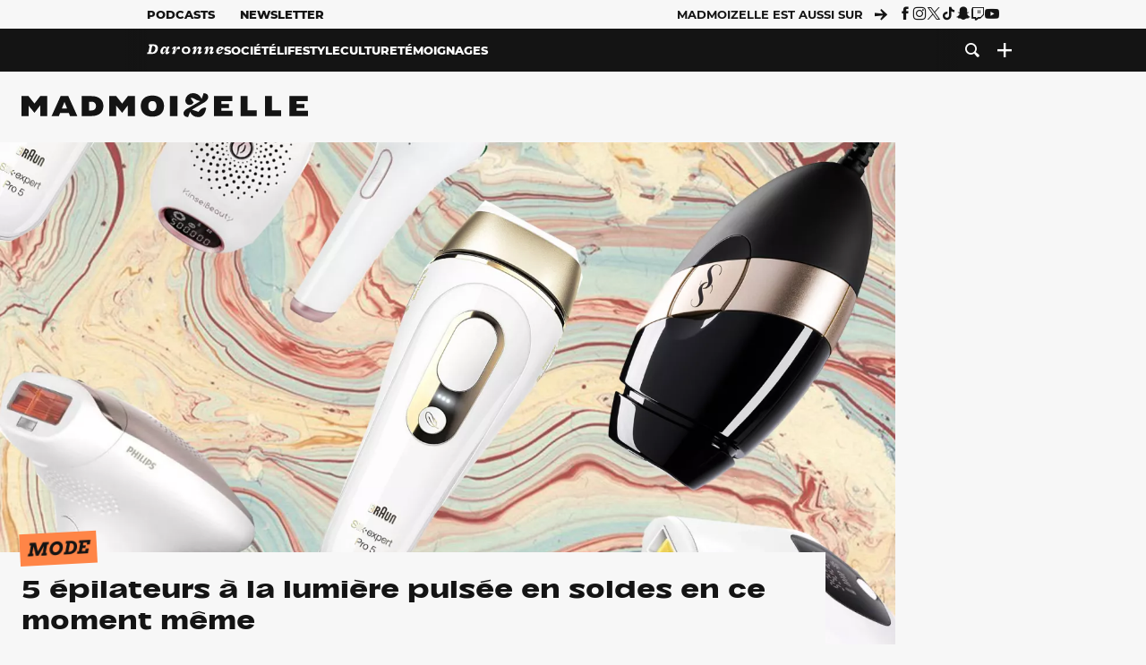

--- FILE ---
content_type: text/html; charset=UTF-8
request_url: https://www.madmoizelle.com/5-epilateurs-a-la-lumiere-pulsee-en-soldes-en-ce-moment-meme-1141983
body_size: 29694
content:
<!DOCTYPE html>
<html lang="fr-FR">

<head>
    <link rel="dns-prefetch" href="//scripts.static-od.com"/>
    <link rel="dns-prefetch" href="//c0.lestechnophiles.com"/>
    <link rel="dns-prefetch" href="//c1.lestechnophiles.com"/>
    <link rel="dns-prefetch" href="//c2.lestechnophiles.com"/>
    <link rel="dns-prefetch" href="//ddm.madmoizelle.com">

    <meta charset="UTF-8"/>
    <meta http-equiv="Content-Type" content="text/html; charset=UTF-8"/>
    <meta name="viewport" content="viewport-fit=cover, width=device-width, initial-scale=1, user-scalable=yes"/>
    <meta name="theme-color" content="#ffc505">

    
    <link rel="profile" href="http://gmpg.org/xfn/11"/>
    <link rel="pingback" href="https://www.madmoizelle.com/wp/xmlrpc.php"/>
    <link rel="apple-touch-icon" sizes="180x180" href="https://www.madmoizelle.com/wp-content/themes/madmoizelle-theme/assets/images/favicon/icon-x180.png">
    <link rel="icon" href="https://www.madmoizelle.com/wp-content/themes/madmoizelle-theme/assets/images/favicon/icon.svg"/>
    <link rel="icon" type="image/png" sizes="32x32" href="https://www.madmoizelle.com/wp-content/themes/madmoizelle-theme/assets/images/favicon/icon-x32.png">
    <link rel="icon" type="image/png" sizes="16x16" href="https://www.madmoizelle.com/wp-content/themes/madmoizelle-theme/assets/images/favicon/icon-x16.png"/>

            <script type="text/javascript">window.gdprAppliesGlobally=true;(function(){function a(e){if(!window.frames[e]){if(document.body&&document.body.firstChild){var t=document.body;var n=document.createElement("iframe");n.style.display="none";n.name=e;n.title=e;t.insertBefore(n,t.firstChild)}
            else{setTimeout(function(){a(e)},5)}}}function e(n,r,o,c,s){function e(e,t,n,a){if(typeof n!=="function"){return}if(!window[r]){window[r]=[]}var i=false;if(s){i=s(e,t,n)}if(!i){window[r].push({command:e,parameter:t,callback:n,version:a})}}e.stub=true;function t(a){if(!window[n]||window[n].stub!==true){return}if(!a.data){return}
                var i=typeof a.data==="string";var e;try{e=i?JSON.parse(a.data):a.data}catch(t){return}if(e[o]){var r=e[o];window[n](r.command,r.parameter,function(e,t){var n={};n[c]={returnValue:e,success:t,callId:r.callId};a.source.postMessage(i?JSON.stringify(n):n,"*")},r.version)}}
                if(typeof window[n]!=="function"){window[n]=e;if(window.addEventListener){window.addEventListener("message",t,false)}else{window.attachEvent("onmessage",t)}}}e("__tcfapi","__tcfapiBuffer","__tcfapiCall","__tcfapiReturn");a("__tcfapiLocator");(function(e){
                var t=document.createElement("script");t.id="spcloader";t.type="text/javascript";t.async=true;t.src="https://ddm.madmoizelle.com/"+e+"/loader.js?target="+document.location.hostname;t.charset="utf-8";var n=document.getElementsByTagName("script")[0];n.parentNode.insertBefore(t,n)})("a1eae917-f28e-4669-a7e7-8b28857ccf7a")})();</script>
        <script type="text/javascript">window.didomiConfig={sdkPath:'https://ddm.madmoizelle.com/',apiPath:'https://ddm.madmoizelle.com/api'};</script>
        <meta name='robots' content='index, follow, max-image-preview:large, max-snippet:-1, max-video-preview:-1' />
	<style>img:is([sizes="auto" i], [sizes^="auto," i]) { contain-intrinsic-size: 3000px 1500px }</style>
	
        <script>
            window.humanoidRgpd = {
                vendors: [{"vendor":"twitter","slug":"twitter","name":"Twitter","domains":["x.com","twitter.com","platform.twitter.com"]},{"vendor":"c:youtube","slug":"youtube","name":"YouTube","domains":["youtube.com","youtu.be"]},{"vendor":"c:spotify-embed","slug":"spotify","name":"Spotify","domains":["spotify.com"]},{"vendor":"793","slug":"twitch","name":"Twitch","domains":["twitch.tv"]},{"vendor":"c:instagram","slug":"instagram","name":"Instagram","domains":["instagram.com","instagr.am"]},{"vendor":"facebook","slug":"facebook","name":"Facebook","domains":["facebook.com","fb.com","fb.me"]},{"vendor":"c:applemusi-z4f23R4B","slug":"apple-music","name":"Apple Music","domains":["music.apple.com"]},{"vendor":"1120","slug":"voxeus","name":"Voxeus","display_name":"Bababam","domains":["bababam.com","voxeus.com","podcasts.voxeus.com","podcasts.madmoizelle.com"]},{"vendor":"c:acast-Jn8WkXKW","slug":"acast","name":"Acast","domains":["acast.com","acast.fr","embed.acast.com"]},{"vendor":"c:pinterest","slug":"pinterest","name":"Pinterest","domains":["pinterest.com","pin.it"]},{"vendor":"c:tumblr-3aEJCmnw","slug":"tumblr","name":"Tumblr","domains":["tumblr.com","tumblr.co"]},{"vendor":"c:tiktok-KZAUQLZ9","slug":"tiktok","name":"TikTok","domains":["tiktok.com"]},{"vendor":"c:reddit","slug":"reddit","name":"reddit","display_name":"Reddit","domains":["reddit.com","redd.it"]},{"vendor":"573","slug":"dailymotion","name":"Dailymotion","domains":["dailymotion.com"]},{"vendor":"c:vimeo","slug":"vimeo","name":"Vimeo","domains":["vimeo.com"]},{"vendor":"c:soundclou-FMwbRJcH","slug":"soundcloud","name":"SoundCloud","domains":["soundcloud.com"]},{"vendor":"833","slug":"disqus","name":"Disqus","domains":["disqus.com"]},{"vendor":"c:bluesky-zfNhFrTf","slug":"bluesky-social","name":"Bluesky Social","domains":["bsky.app"]}],
            }
        </script>
        <script src="https://www.madmoizelle.com/wp-content/plugins/humanoid-didomi/dist/didomi-v39dce2c97b3f3a47de3b.js"></script>

        <meta name="nli:image" content="https://c0.lestechnophiles.com/www.madmoizelle.com/wp-content/uploads/2021/07/shopping-epilateur-lumiere-pulsee-en-soldes-1536x1008.jpg?resize=1200,675&key=fade9905" /><script type="text/javascript">
    window['gtag_enable_tcf_support'] = true;
    window.dataLayer = window.dataLayer || [];
    window.dataLayer.push({
        ...{"Post_type":"post","articletype":"chaud","contentType":"ct=article","articleId":"1141983","authorname":"barbara-olivieri","publish_date":"2021-07-03T09:01:30+02:00","initial_publish_date":"2021-07-03T09:01:30+02:00","human_readable_publish_date":"03\/07\/2021","modified_date":"2023-10-03T17:22:01+02:00","agedays":"1651","agerange":"999","postage":"6","wordcount":"1187","primary_category":"mode","blocks_list":["humanoid-gutenberg\/chapo","core\/list","core\/list-item"],"categories_array":["mode","lifestyle"],"tags_array":["epilation","newsletter","selection-shopping","shopping","soldes"],"terms_array":["mode","lifestyle","epilation","newsletter","selection-shopping","shopping","soldes"],"Author":"Barbara Olivieri","Published_at":"2021-07-03T09:01:30+02:00","Tags":"{mode}{lifestyle}{epilation}{newsletter}{selection-shopping}{shopping}{soldes}"},
        ...{ 'theme': document.documentElement.getAttribute('data-scheme') || 'light' }
    })
</script>

<script>
    (function(w,d,s,l,i){w[l]=w[l]||[];w[l].push({'gtm.start':
    new Date().getTime(),event:'gtm.js'});var f=d.getElementsByTagName(s)[0],
    j=d.createElement(s),dl=l!='dataLayer'?'&l='+l:'';j.async=true;j.src=
    'https://www.googletagmanager.com/gtm.js?id='+i+dl;f.parentNode.insertBefore(j,f);
    })(window,document,'script','dataLayer','GTM-PNZLJMP');
</script>
	<title>5 épilateurs à la lumière pulsée en soldes en ce moment même - Madmoizelle</title>
	<meta name="description" content="Vous faites partie de la team épilation et vous en avez marre de repasser un coup de rasoir tous les deux jours ou de souffrir à chaque bande de cire ? L’épilateur à la lumière pulsée peut vous sauver ! Pour ne pas vous ruiner, on vous en conseille cinq en soldes." />
	<link rel="canonical" href="https://www.madmoizelle.com/5-epilateurs-a-la-lumiere-pulsee-en-soldes-en-ce-moment-meme-1141983" />
	<meta property="og:locale" content="fr_FR" />
	<meta property="og:type" content="article" />
	<meta property="og:title" content="5 épilateurs à la lumière pulsée en soldes en ce moment même" />
	<meta property="og:description" content="Vous faites partie de la team épilation et vous en avez marre de repasser un coup de rasoir tous les deux jours ou de souffrir à chaque bande de cire ? L’épilateur à la lumière pulsée peut vous sauver ! Pour ne pas vous ruiner, on vous en conseille cinq en soldes." />
	<meta property="og:url" content="https://www.madmoizelle.com/5-epilateurs-a-la-lumiere-pulsee-en-soldes-en-ce-moment-meme-1141983" />
	<meta property="og:site_name" content="Madmoizelle" />
	<meta property="og:image" content="https://c0.lestechnophiles.com/www.madmoizelle.com/wp-content/uploads/2021/07/shopping-epilateur-lumiere-pulsee-en-soldes.jpg?resize=1600,900&key=2db28e95&watermark" />
	<meta property="og:image:width" content="1600" />
	<meta property="og:image:height" content="900" />
	<meta property="og:image:type" content="image/jpeg" />
	<meta name="author" content="Barbara Olivieri" />
	<meta name="twitter:card" content="summary_large_image" />
	<meta name="twitter:title" content="5 épilateurs à la lumière pulsée en soldes en ce moment même" />
	<meta name="twitter:label1" content="Written by" />
	<meta name="twitter:data1" content="Barbara Olivieri" />
	<meta name="twitter:label2" content="Est. reading time" />
	<meta name="twitter:data2" content="6 minutes" />
	<script type="application/ld+json" class="yoast-schema-graph">{"@context":"https://schema.org","@graph":[{"@type":"NewsArticle","@id":"https://www.madmoizelle.com/5-epilateurs-a-la-lumiere-pulsee-en-soldes-en-ce-moment-meme-1141983#article","isPartOf":{"@id":"https://www.madmoizelle.com/5-epilateurs-a-la-lumiere-pulsee-en-soldes-en-ce-moment-meme-1141983"},"author":{"name":"Barbara Olivieri","@id":"https://www.madmoizelle.com/#/schema/person/482236b29daf303e9f917b6b190ee562"},"headline":"5 épilateurs à la lumière pulsée en soldes en ce moment même","datePublished":"2021-07-03T07:01:30+00:00","dateModified":"2023-10-03T15:22:01+00:00","mainEntityOfPage":{"@id":"https://www.madmoizelle.com/5-epilateurs-a-la-lumiere-pulsee-en-soldes-en-ce-moment-meme-1141983"},"wordCount":1220,"commentCount":1,"publisher":{"@id":"https://www.madmoizelle.com/#organization"},"image":{"@id":"https://www.madmoizelle.com/5-epilateurs-a-la-lumiere-pulsee-en-soldes-en-ce-moment-meme-1141983#primaryimage"},"thumbnailUrl":"https://c0.lestechnophiles.com/www.madmoizelle.com/wp-content/uploads/2021/07/shopping-epilateur-lumiere-pulsee-en-soldes.jpg?resize=1600,900&key=2db28e95&watermark","keywords":["épilation","newsletter","Sélection shopping","Shopping","Soldes été 2022"],"articleSection":["Mode"],"inLanguage":"fr-FR","potentialAction":[{"@type":"CommentAction","name":"Comment","target":["https://www.madmoizelle.com/5-epilateurs-a-la-lumiere-pulsee-en-soldes-en-ce-moment-meme-1141983#respond"]}],"copyrightYear":"2021","copyrightHolder":{"@id":"https://www.madmoizelle.com/#organization"},"description":"Vous faites partie de la team épilation et vous en avez marre de repasser un coup de rasoir tous les deux jours ou de souffrir à chaque bande de cire ? L’épilateur à la lumière pulsée peut vous sauver ! Pour ne pas vous ruiner, on vous en conseille cinq en soldes.","speakable":{"@type":"SpeakableSpecification","cssSelector":".article-excerpt"},"isAccessibleForFree":true},{"@type":"WebPage","@id":"https://www.madmoizelle.com/5-epilateurs-a-la-lumiere-pulsee-en-soldes-en-ce-moment-meme-1141983","url":"https://www.madmoizelle.com/5-epilateurs-a-la-lumiere-pulsee-en-soldes-en-ce-moment-meme-1141983","name":"5 épilateurs à la lumière pulsée en soldes en ce moment même - Madmoizelle","isPartOf":{"@id":"https://www.madmoizelle.com/#website"},"primaryImageOfPage":{"@id":"https://www.madmoizelle.com/5-epilateurs-a-la-lumiere-pulsee-en-soldes-en-ce-moment-meme-1141983#primaryimage"},"image":{"@id":"https://www.madmoizelle.com/5-epilateurs-a-la-lumiere-pulsee-en-soldes-en-ce-moment-meme-1141983#primaryimage"},"thumbnailUrl":"https://c0.lestechnophiles.com/www.madmoizelle.com/wp-content/uploads/2021/07/shopping-epilateur-lumiere-pulsee-en-soldes.jpg?resize=1600,900&key=2db28e95&watermark","datePublished":"2021-07-03T07:01:30+00:00","dateModified":"2023-10-03T15:22:01+00:00","description":"Vous faites partie de la team épilation et vous en avez marre de repasser un coup de rasoir tous les deux jours ou de souffrir à chaque bande de cire ? L’épilateur à la lumière pulsée peut vous sauver ! Pour ne pas vous ruiner, on vous en conseille cinq en soldes.","breadcrumb":{"@id":"https://www.madmoizelle.com/5-epilateurs-a-la-lumiere-pulsee-en-soldes-en-ce-moment-meme-1141983#breadcrumb"},"inLanguage":"fr-FR","potentialAction":[{"@type":"ReadAction","target":["https://www.madmoizelle.com/5-epilateurs-a-la-lumiere-pulsee-en-soldes-en-ce-moment-meme-1141983"]}]},{"@type":"ImageObject","inLanguage":"fr-FR","@id":"https://www.madmoizelle.com/5-epilateurs-a-la-lumiere-pulsee-en-soldes-en-ce-moment-meme-1141983#primaryimage","url":"https://c0.lestechnophiles.com/www.madmoizelle.com/wp-content/uploads/2021/07/shopping-epilateur-lumiere-pulsee-en-soldes.jpg?resize=1600,900&key=2db28e95&watermark","contentUrl":"https://c0.lestechnophiles.com/www.madmoizelle.com/wp-content/uploads/2021/07/shopping-epilateur-lumiere-pulsee-en-soldes.jpg?resize=1600,900&key=2db28e95&watermark","width":1600,"height":900},{"@type":"BreadcrumbList","@id":"https://www.madmoizelle.com/5-epilateurs-a-la-lumiere-pulsee-en-soldes-en-ce-moment-meme-1141983#breadcrumb","itemListElement":[{"@type":"ListItem","position":1,"name":"madmoizelle","item":"https://www.madmoizelle.com/"},{"@type":"ListItem","position":2,"name":"Lifestyle","item":"https://www.madmoizelle.com/rubriques/lifestyle"},{"@type":"ListItem","position":3,"name":"Mode","item":"https://www.madmoizelle.com/rubriques/lifestyle/mode"},{"@type":"ListItem","position":4,"name":"5 épilateurs à la lumière pulsée en soldes en ce moment même"}]},{"@type":"WebSite","@id":"https://www.madmoizelle.com/#website","url":"https://www.madmoizelle.com/","name":"Madmoizelle","description":"Le magazine qui écrit la société au féminin","publisher":{"@id":"https://www.madmoizelle.com/#organization"},"potentialAction":[{"@type":"SearchAction","target":{"@type":"EntryPoint","urlTemplate":"https://www.madmoizelle.com/?s={search_term_string}"},"query-input":{"@type":"PropertyValueSpecification","valueRequired":true,"valueName":"search_term_string"}}],"inLanguage":"fr-FR"},{"@type":"Organization","@id":"https://www.madmoizelle.com/#organization","name":"Madmoizelle","url":"https://www.madmoizelle.com/","logo":{"@type":"ImageObject","inLanguage":"fr-FR","@id":"https://www.madmoizelle.com/#/schema/logo/image/","url":"https://www.madmoizelle.com/wp-content/uploads/2021/07/logomad_1000.png","contentUrl":"https://www.madmoizelle.com/wp-content/uploads/2021/07/logomad_1000.png","width":1000,"height":1000,"caption":"Madmoizelle"},"image":{"@id":"https://www.madmoizelle.com/#/schema/logo/image/"}},{"@type":"Person","@id":"https://www.madmoizelle.com/#/schema/person/482236b29daf303e9f917b6b190ee562","name":"Barbara Olivieri","image":{"@type":"ImageObject","inLanguage":"fr-FR","@id":"https://www.madmoizelle.com/#/schema/person/image/","url":"https://secure.gravatar.com/avatar/3130e40b1fa586d581ebc90a705eab605829a849fcdf26e2a13bfbb87ad1dc56?s=96&d=mm&r=g","contentUrl":"https://secure.gravatar.com/avatar/3130e40b1fa586d581ebc90a705eab605829a849fcdf26e2a13bfbb87ad1dc56?s=96&d=mm&r=g","caption":"Barbara Olivieri"},"url":"https://www.madmoizelle.com/author/barbara-olivieri"}]}</script>
	<meta property="article:published_time" content="2021-07-03T07:01:30+00:00" />
	<meta property="article:modified_time" content="2023-10-03T15:22:01+00:00" />
	<meta property="og:updated_time" content="2023-10-03T15:22:01+00:00" />



        <meta name="parsely-title" content="5 épilateurs à la lumière pulsée en soldes en ce moment même"/>
        <meta name="parsely-link" content="https://www.madmoizelle.com/5-epilateurs-a-la-lumiere-pulsee-en-soldes-en-ce-moment-meme-1141983"/>
        <meta name="parsely-type" content="post"/>

        
            <meta name="parsely-image-url" content="https://www.madmoizelle.com/wp-content/uploads/2021/07/shopping-epilateur-lumiere-pulsee-en-soldes-660x400.jpg"/>
            <meta name="parsely-pub-date" content="2021-07-03T09:01:30Z"/>
            <meta name="parsely-section" content="lifestyle"/>
                                        <meta name="parsely-author" content="Barbara Olivieri"/>
                                        <meta name="parsely-tags" content="mode,lifestyle,epilation,newsletter,selection-shopping,shopping,soldes,ct_article,at_chaud,pt_post"/>
            <meta name="parsely-post-id" content="1141983"/>

            <script src="https://www.madmoizelle.com/wp-content/cache/83a4c75f-c574-4042-9672-d3f7fb80dd5c/e939069c8935d349731efce83e7e86306eb6158f.js" id="affilizz-rendering-js" defer data-wp-strategy="defer"></script>
<script defer src="https://www.madmoizelle.com/wp-content/themes/madmoizelle-theme/dist/javascripts/main-v569d98e7599f1f88fd44.js" id="jquery-js"></script>
<script id="jquery-js-after">
var theme_config={"ajaxurl":"https:\/\/www.madmoizelle.com\/wp\/wp-admin\/admin-ajax.php","theme":"https:\/\/www.madmoizelle.com\/wp-content\/themes\/madmoizelle-theme","themePath":"wp-content\/themes\/madmoizelle-theme","themeManifest":"https:\/\/www.madmoizelle.com\/wp-content\/uploads\/resources\/theme-manifest.json"}
</script>
<script defer src="https://www.madmoizelle.com/wp-content/themes/madmoizelle-theme/dist/javascripts/single-v569d98e7599f1f88fd44.js" id="single-js"></script>
<script>
    window.modifyLayout = {
        init: function () {
            if (window.initWallpaperCallback) {
                document.removeEventListener('wallpaper-ads', window.initWallpaperCallback);
            }

            const navHeader = document.getElementById('navigation-header');
            const ctBoc = document.getElementById('ctBoc');
            if (ctBoc) {
                ctBoc.style.position = 'relative';
                ctBoc.style.marginRight = 'auto';
                ctBoc.style.marginLeft = 'auto';
                ctBoc.style.maxWidth = '1000px';
                ctBoc.classList.add('has-bg-body-background-color');
            }

            const socials = document.getElementsByClassName('socials--header');
            if (socials.length) {
                for (var i = 0; i < socials.length; i += 1) {
                    socials[i].classList.add('is-hidden');
                }
            }

            const heroDuoCovers = document.querySelectorAll('.hero-duo .post-card__cover > picture');
            heroDuoCovers.forEach((hero) => {
                hero.style.aspectRatio = '5/4';
            })

            const heroDuopostCardContents = document.querySelectorAll('.hero-duo .post-card__title, .hero-duo .post-card__category');
            heroDuopostCardContents.forEach((el) => {
                el.style.setProperty('font-size', '1.25rem', 'important');
            })

            const articleContent = document.getElementsByClassName('article-content');
            if (articleContent.length) {
                articleContent[0].classList.add('no-align');
            }

            const headerCoverWrapper = document.getElementsByClassName('article-header__cover');
            if (headerCoverWrapper.length) {
                headerCoverWrapper[0].classList.add('container', 'pt-0', 'pb-4-desktop', 'p-0-mobile')
            }

            const headerContentWrapper = document.getElementsByClassName('article-header__content');
            if (headerContentWrapper.length) {
                headerContentWrapper[0].style.maxWidth = 'max-content';
                headerContentWrapper[0].style.marginLeft = '0';
            }

            const wallpaper = document.getElementById('wallpaper-ad');
            if (wallpaper && ctBoc) {
                wallpaper.style.position = 'sticky';
                wallpaper.style.top = '0';

                const wallpaperContainer = document.createElement('div');
                wallpaperContainer.id = 'wallpaper-ad-container';
                wallpaperContainer.style.position = 'absolute';
                wallpaperContainer.style.bottom = '0';
                wallpaperContainer.style.left = '0';
                wallpaperContainer.style.right = '0';
                wallpaperContainer.style.width = '100%';
                wallpaperContainer.style.top = navHeader.offsetHeight + 'px';

                let $refContainer = document.body;
                const $contentWrapper = document.querySelector('body > .wrapper');
                if ($contentWrapper) {
                    $refContainer = $contentWrapper;
                }

                $refContainer.insertBefore(wallpaperContainer, ctBoc);
                wallpaperContainer.appendChild(wallpaper);
            }



                        const billboards = document.getElementsByClassName('is-lovely-catfishb');
            if (billboards.length) {
                const headerBanner = billboards[0].closest('.article-header-banner');
                if (headerBanner) {
                    headerBanner.classList.add('is-hidden');
                } else if (document.getElementById('optidigital-adslot-Billboard_1')) {
                    billboards[0].classList.add('is-hidden');
                }
            }
        },
    }


    window.initWallpaperCallback = function () {
        window.modifyLayout.init();
    };

    var wallpaper = document.getElementById('wallpaper-ad');
    if (wallpaper) {
        window.modifyLayout.init();
    } else {
        document.addEventListener('wallpaper-ads', window.initWallpaperCallback);
    }
</script>
<link rel="EditURI" type="application/rsd+xml" title="RSD" href="https://www.madmoizelle.com/wp/xmlrpc.php?rsd" />

            <link rel="preload" as="font" type="font/woff2" crossOrigin="anonymous" href="/wp-content/themes/madmoizelle-theme/dist/fonts/3525fd90c061dc5315d1.woff2"/>
                    <link rel="preload" as="font" type="font/woff2" crossOrigin="anonymous" href="/wp-content/themes/madmoizelle-theme/dist/fonts/63fb1e0aeacd3399d5e3.woff2"/>
                    <link rel="preload" as="font" type="font/woff2" crossOrigin="anonymous" href="/wp-content/themes/madmoizelle-theme/dist/fonts/7dbcc8a5ea2289d83f65.woff2"/>
                    <link rel="preload" as="font" type="font/woff2" crossOrigin="anonymous" href="/wp-content/themes/madmoizelle-theme/dist/fonts/db9a3e0ba7eaea32e5f5.woff2"/>
                    <link rel="preload" as="font" type="font/woff2" crossOrigin="anonymous" href="/wp-content/themes/madmoizelle-theme/dist/fonts/091b209546e16313fd4f.woff2"/>
                    <link rel="preload" as="font" type="font/woff2" crossOrigin="anonymous" href="/wp-content/themes/madmoizelle-theme/dist/fonts/b71748ae4f80ec8c014d.woff2"/>
                    <link rel="preload" as="font" type="font/woff2" crossOrigin="anonymous" href="/wp-content/themes/madmoizelle-theme/dist/fonts/6bcc86190144949ef7f1.woff2"/>
                    <link rel="preload" as="font" type="font/woff2" crossOrigin="anonymous" href="/wp-content/themes/madmoizelle-theme/dist/fonts/479a7defbeb6da09af10.woff2"/>
                    <link rel="preload" as="font" type="font/woff2" crossOrigin="anonymous" href="/wp-content/themes/madmoizelle-theme/dist/fonts/e888d742c6aba4571635.woff2"/>
                    <link rel="preload" as="font" type="font/woff2" crossOrigin="anonymous" href="/wp-content/themes/madmoizelle-theme/dist/fonts/7eb3cffab978f67d1b5e.woff2"/>
                    <link rel="preload" as="font" type="font/woff2" crossOrigin="anonymous" href="/wp-content/themes/madmoizelle-theme/dist/fonts/e9e7366b380433129bb6.woff2?4biax1"/>
        <link href="https://www.madmoizelle.com/wp-content/themes/madmoizelle-theme/dist/styles/main-v569d98e7599f1f88fd44.css" media="all" rel="stylesheet" type="text/css" />        <script defer data-api="https://www.madmoizelle.com/plsbl/api/event" data-domain="madmoizelle.com" src="https://www.madmoizelle.com/plsbl/js/plausible.js"></script>
        <meta name="affilizz-media" content="63be7c1a854fb5049c111f6e" />

        <script async="" type="text/javascript" src="https://securepubads.g.doubleclick.net/tag/js/gpt.js"></script>
        <script type="text/javascript">
            var optidigitalQueue = optidigitalQueue || {};
            optidigitalQueue.cmd = optidigitalQueue.cmd || [];
            var targeting = {"adUnit":"/1011818/madmoizelle.com/mode-article","pageTargeting":{"tags":["mode","lifestyle","epilation","newsletter","selection-shopping","shopping","soldes","article"],"isSponso":0,"isSafe":1,"site_version":"new2021","id_article":1141983,"article_id":1141983}};
            if (window.doNotTrack) targeting.pageTargeting.donotrack = 1;
            targeting.pageTargeting.theme = document.documentElement.getAttribute('data-scheme') || 'light';
            targeting.pageTargeting.tags = targeting.pageTargeting.tags || [];
                        // Begin tmp random targeting
            var shouldDelInternalExclu = false;

            function manageCampaignExclu(advertiser) {
                if (advertiser === 'apple') {
                    document.cookie = 'crandomseg=1; path=/; max-age=86400';
                    shouldDelInternalExclu = true;
                    document.dispatchEvent(new Event('del-exclu'));

                    // Hide all natives
                    const natives = document.querySelectorAll('[href^="https://native.humanoid.fr"]');
                    natives.forEach((link) => {
                        if (link.matches('.sidebar *')) {
                            link.closest('.mt-3').style.display = 'none';
                        } else if (link.matches('.article-footer *')) {
                            link.closest('.columns.is-mobile.is-2.is-variable').style.display = 'none';
                        }
                        link.closest('.post-card').style.display = 'none';
                    });
                }
            }

                        var pExclu = 200;
            if (document.cookie.indexOf('crandomseg') === -1 && (Math.floor(Math.random() * 1000) < pExclu || window.location.hash === '#forceexclu')) {
                targeting.pageTargeting.tags.push('arandomseg');
            }
            // End tmp random targeting

            var odS = document.createElement('script');
            odS.setAttribute('type', 'module');
            odS.setAttribute('src', 'https://scripts.opti-digital.com/modules/?site=madmoizellev2');
            odS.setAttribute('id', 'optidigital-ad-init');
            odS.setAttribute('config', JSON.stringify(targeting));
            document.getElementsByTagName('head')[0].appendChild(odS);
        </script>
        </head>

<body class="wp-singular post-template-default single single-post postid-1141983 single-format-standard wp-embed-responsive wp-theme-madmoizelle-theme nojs has-primary-color is-lifestyle">
            <script>document.body.className = document.body.className.replace('nojs', '');</script>
        <link href="https://www.madmoizelle.com/wp-content/themes/madmoizelle-theme/dist/styles/single-v569d98e7599f1f88fd44.css" media="all" rel="stylesheet" type="text/css" /><div class="Mobile_Sticky_Bottom" style="display:none"></div>    
<header id="navigation-header" class="navigation-header">
    <div class="navigation-header__desktop is-hidden-mobile">
        <div class="navigation-header__top-container">
            <div class="navigation-header__top-nav container">
                <nav aria-label="Podcast et Newsletter">
                    <ul class="navigation-header__top-nav-list is-flex">
                                            
<li
    class="is-top-nav-item "
    >
                        <a
                class="navigation-link "
                href="https://podcasts.madmoizelle.com"
                                                    target="_blank"
                            >
                
    
            Podcasts    
            </a>
            
    </li>
                                            
<li
    class="is-top-nav-item "
    >
                        <a
                class="navigation-link "
                href="https://www.madmoizelle.com/newsletters"
                                            >
                
    
            Newsletter    
            </a>
            
    </li>
                                        </ul>
                </nav>
                <nav class="is-flex is-align-items-center" aria-label="Réseaux sociaux">
                    <p class="has-text-weight-bold">Madmoizelle est aussi sur</p>
                    <span class="icon-arrow is-inline-block mx-2"></span>
                    <ul class="navigation-header__socials socials is-flex">
                        <li>
                <a title="Suivez nous sur Facebook"
                   href="https://www.facebook.com/madmoiZelle"
                   class="icon-fb"
                   target="_blank"
                   rel="noopener"></a>
            </li>
                                <li>
                <a title="Suivez nous sur Instagram"
                   href="https://www.instagram.com/madmoizelle/?hl=fr"
                   class="icon-insta"
                   target="_blank"
                   rel="noopener"></a>
            </li>
                                <li>
                <a title="Suivez nous sur X"
                   href="https://twitter.com/madmoiZelle"
                   class="icon-x"
                   target="_blank"
                   rel="noopener"></a>
            </li>
                                <li>
                <a title="Suivez nous sur Tiktok"
                   href="https://www.tiktok.com/@madmoizellecom"
                   class="icon-tiktok"
                   target="_blank"
                   rel="noopener"></a>
            </li>
                                <li>
                <a title="Suivez nous sur Snapchat"
                   href="https://www.snapchat.com/add/madmoizellecom"
                   class="icon-snap"
                   target="_blank"
                   rel="noopener"></a>
            </li>
                                <li>
                <a title="Suivez nous sur Twitch"
                   href="https://www.twitch.tv/madmoizelle"
                   class="icon-twitch"
                   target="_blank"
                   rel="noopener"></a>
            </li>
                                <li>
                <a title="Suivez nous sur Youtube"
                   href="https://www.youtube.com/user/madmoiZelledotcom"
                   class="icon-yt"
                   target="_blank"
                   rel="noopener"></a>
            </li>
                        </ul>
                </nav>
            </div>
        </div>
        <div class="navigation-header__bottom-container has-bg-nav-background">
            <nav class="container navigation-header__bottom-nav " aria-label="Navigation Principale">
                                <ul class="navigation-header__categories is-hscroll pl-2">
                                                                                    <li class="is-daronne">
                        <a href="https://www.madmoizelle.com/rubriques/daronne"
                           class="navigation-link is-flex is-align-items-center ">
                                                        <svg viewBox="0 0 114 16" aria-label="Daronne" role="img">
                                <title>Aller sur Daronne</title>
                                <use href="https://www.madmoizelle.com/wp-content/themes/madmoizelle-theme/assets/images/daronne/full-logo.svg#logo"
                                     class="is-daronne-svg"></use>
                            </svg>
                                                    </a>
                    </li>
                                                                <li class="is-societe">
                        <a href="https://www.madmoizelle.com/rubriques/societe"
                           class="navigation-link is-flex is-align-items-center ">
                                                        <span class="">
                                Société                            </span>
                                                    </a>
                    </li>
                                                                <li class="is-lifestyle">
                        <a href="https://www.madmoizelle.com/rubriques/lifestyle"
                           class="navigation-link is-flex is-align-items-center active">
                                                        <span class="">
                                Lifestyle                            </span>
                                                    </a>
                    </li>
                                                                <li class="is-culture">
                        <a href="https://www.madmoizelle.com/rubriques/culture"
                           class="navigation-link is-flex is-align-items-center ">
                                                        <span class="">
                                Culture                            </span>
                                                    </a>
                    </li>
                                                                <li class="is-temoignages">
                        <a href="https://www.madmoizelle.com/motsclefs/temoignages"
                           class="navigation-link is-flex is-align-items-center ">
                                                        <span class="">
                                Témoignages                            </span>
                                                    </a>
                    </li>
                                    </ul>
                <ul class="navigation-header__menu">
                                    
<li
    class="is-search "
    >
                        <a
                class="navigation-link "
                href="https://www.madmoizelle.com/?s"
                                    aria-label="Recherche"
                                            >
                
            <span class="icon-search"></span>
    
    
            </a>
            
    </li>
                                    
<li
    class="is-plus navigation-dropdown"
    >
                        <button
                class="navigation-link "
                                    aria-label="Ouvrir le menu"
                                data-controls="desktop-menu"
            >
                
            <span class="icon-plus"></span>
    
    
            </button>
            
            <ul id="desktop-menu" hidden>
                            
<li
    class="is-dropdown-item "
    >
                        <a
                class="navigation-link "
                href="https://forums.madmoizelle.com"
                                                    target="_blank"
                            >
                
    
            Forum    
            </a>
            
    </li>
                            
<li
    class="is-dropdown-item "
    >
                        <a
                class="navigation-link "
                href="https://www.madmoizelle.com/motsclefs/bons-plans"
                                            >
                
    
            Bons plans    
            </a>
            
    </li>
                            
<li
    class="is-dropdown-item "
    >
                        <a
                class="navigation-link "
                href="https://www.madmoizelle.com/motsclefs/guide-achat"
                                            >
                
    
            Guides d'achat    
            </a>
            
    </li>
                            
<li
    class="is-dropdown-item "
    >
                        <a
                class="navigation-link "
                href="https://www.madmoizelle.com/motsclefs/test"
                                            >
                
    
            Tests    
            </a>
            
    </li>
                            
<li
    class="is-separator "
            aria-hidden="true"
    >
    
    </li>
                            
<li
    class="is-dropdown-item "
    >
                        <a
                class="navigation-link "
                href="https://www.madmoizelle.com/mentions-legales"
                                            >
                
    
            Mentions légales    
            </a>
            
    </li>
                            
<li
    class="is-dropdown-item "
    >
                        <a
                class="navigation-link "
                href="https://www.madmoizelle.com/contact"
                                            >
                
    
            Contact    
            </a>
            
    </li>
                            
<li
    class="is-dropdown-item "
    >
                        <a
                class="navigation-link "
                href="https://www.madmoizelle.com/politique-cookies"
                                            >
                
    
            Politique cookies    
            </a>
            
    </li>
                            
<li
    class="is-dropdown-item "
    >
                        <a
                class="navigation-link "
                href="https://www.madmoizelle.com/politique-de-traitement-des-donnees-personnelles"
                                            >
                
    
            Données personnelles    
            </a>
            
    </li>
                    </ul>
    </li>
                                </ul>
            </nav>
        </div>
    </div>
    <div class="navigation-header__mobile is-hidden-tablet">
        <div class="navigation-header__mobile-nav">
            <div class="navigation-dropdown px-2">
                <button class="navigation-link is-flex" aria-label="Ouvrir le menu" data-controls="mobile-menu">
                    <span id="burger-menu-icon" class="icon-burgermenu"></span>
                </button>
            </div>
            <div class="site-logo-wrapper container">
    <div class="site-logo">
                    <a title="Madmoizelle" href="https://www.madmoizelle.com/">
                                    <svg viewBox="0 0 1197 101" role="img">>
                        <title>Accueil de Madmoizelle</title>
                        <use href="https://www.madmoizelle.com/wp-content/themes/madmoizelle-theme/assets/images/full-logo.svg#logo"></use>
                    </svg>
                            </a>
            </div>
</div>
            <ul class="navigation-header__menu">
                            
<li
    class="is-search "
    >
                        <a
                class="navigation-link "
                href="https://www.madmoizelle.com/?s"
                                    aria-label="Recherche"
                                            >
                
            <span class="icon-search"></span>
    
    
            </a>
            
    </li>
                        </ul>
        </div>
        <div id="mobile-menu" class="navigation-header__mobile-menu" hidden>
            <nav class="navigation-header__mobile-categories" aria-label="Rubriques">
                <ul class="navigation-header__categories">
                                                            <li class="is-daronne">
                        <div id="daronne" aria-label="Afficher les sous-catégories" data-controls="category-dropdown"
                             class="category-dropdown">
                            <a href="https://www.madmoizelle.com/rubriques/daronne"
                               class="navigation-link ">
                                                                <svg viewBox="0 0 114 16" aria-label="Daronne" role="img">
                                    <title>Aller sur Daronne</title>
                                    <use href="https://www.madmoizelle.com/wp-content/themes/madmoizelle-theme/assets/images/daronne/full-logo.svg#logo"
                                         class="is-daronne-svg"></use>
                                </svg>
                                                            </a>
                                                        <span id="daronne-dropdown-icon" class="category-dropdown-icon icon-chevron2 is-inline-block is-size-title-card is-white mr-2"></span>
                                                    </div>
                                                <ul class="navigation-header__sub-categories" data-controls="category-children" hidden>
                                                        <li>
                                <a href="https://www.madmoizelle.com/rubriques/daronne/chere-daronne"
                                   class="navigation-link is-flex is-align-items-center is-sub-category
                                   ">
                                    <span>
                                        Chère Daronne                                    </span>
                                </a>
                            </li>
                                                        <li>
                                <a href="https://www.madmoizelle.com/rubriques/daronne/couple"
                                   class="navigation-link is-flex is-align-items-center is-sub-category
                                   ">
                                    <span>
                                        Couple                                    </span>
                                </a>
                            </li>
                                                        <li>
                                <a href="https://www.madmoizelle.com/rubriques/daronne/amour-et-eau-fraiche"
                                   class="navigation-link is-flex is-align-items-center is-sub-category
                                   ">
                                    <span>
                                        D'amour et d'eau fraiche                                    </span>
                                </a>
                            </li>
                                                        <li>
                                <a href="https://www.madmoizelle.com/rubriques/daronne/grossesse"
                                   class="navigation-link is-flex is-align-items-center is-sub-category
                                   ">
                                    <span>
                                        Grossesse                                    </span>
                                </a>
                            </li>
                                                        <li>
                                <a href="https://www.madmoizelle.com/rubriques/daronne/parentalite"
                                   class="navigation-link is-flex is-align-items-center is-sub-category
                                   ">
                                    <span>
                                        Parentalité                                    </span>
                                </a>
                            </li>
                                                        <li>
                                <a href="https://www.madmoizelle.com/rubriques/daronne/quand-on-aime-on-compte"
                                   class="navigation-link is-flex is-align-items-center is-sub-category
                                   ">
                                    <span>
                                        Quand on aime, on compte                                    </span>
                                </a>
                            </li>
                                                    </ul>
                                            </li>
                                        <li class="is-societe">
                        <div id="societe" aria-label="Afficher les sous-catégories" data-controls="category-dropdown"
                             class="category-dropdown">
                            <a href="https://www.madmoizelle.com/rubriques/societe"
                               class="navigation-link ">
                                                                <span>
                                    Société                                </span>
                                                            </a>
                                                        <span id="societe-dropdown-icon" class="category-dropdown-icon icon-chevron2 is-inline-block is-size-title-card is-white mr-2"></span>
                                                    </div>
                                                <ul class="navigation-header__sub-categories" data-controls="category-children" hidden>
                                                        <li>
                                <a href="https://www.madmoizelle.com/rubriques/societe/actualites-societe"
                                   class="navigation-link is-flex is-align-items-center is-sub-category
                                   ">
                                    <span>
                                        Actualités                                    </span>
                                </a>
                            </li>
                                                        <li>
                                <a href="https://www.madmoizelle.com/rubriques/societe/animaux"
                                   class="navigation-link is-flex is-align-items-center is-sub-category
                                   ">
                                    <span>
                                        Animaux                                    </span>
                                </a>
                            </li>
                                                        <li>
                                <a href="https://www.madmoizelle.com/rubriques/societe/chronique"
                                   class="navigation-link is-flex is-align-items-center is-sub-category
                                   ">
                                    <span>
                                        Chronique                                    </span>
                                </a>
                            </li>
                                                        <li>
                                <a href="https://www.madmoizelle.com/rubriques/societe/ecologie"
                                   class="navigation-link is-flex is-align-items-center is-sub-category
                                   ">
                                    <span>
                                        Écologie                                    </span>
                                </a>
                            </li>
                                                        <li>
                                <a href="https://www.madmoizelle.com/rubriques/societe/feminisme"
                                   class="navigation-link is-flex is-align-items-center is-sub-category
                                   ">
                                    <span>
                                        Féminisme                                    </span>
                                </a>
                            </li>
                                                        <li>
                                <a href="https://www.madmoizelle.com/rubriques/societe/justice"
                                   class="navigation-link is-flex is-align-items-center is-sub-category
                                   ">
                                    <span>
                                        Justice                                    </span>
                                </a>
                            </li>
                                                        <li>
                                <a href="https://www.madmoizelle.com/rubriques/societe/politique"
                                   class="navigation-link is-flex is-align-items-center is-sub-category
                                   ">
                                    <span>
                                        Politique                                    </span>
                                </a>
                            </li>
                                                        <li>
                                <a href="https://www.madmoizelle.com/rubriques/societe/sante"
                                   class="navigation-link is-flex is-align-items-center is-sub-category
                                   ">
                                    <span>
                                        Santé                                    </span>
                                </a>
                            </li>
                                                        <li>
                                <a href="https://www.madmoizelle.com/rubriques/societe/sport"
                                   class="navigation-link is-flex is-align-items-center is-sub-category
                                   ">
                                    <span>
                                        Sport                                    </span>
                                </a>
                            </li>
                                                    </ul>
                                            </li>
                                        <li class="is-lifestyle">
                        <div id="lifestyle" aria-label="Afficher les sous-catégories" data-controls="category-dropdown"
                             class="category-dropdown">
                            <a href="https://www.madmoizelle.com/rubriques/lifestyle"
                               class="navigation-link active">
                                                                <span>
                                    Lifestyle                                </span>
                                                            </a>
                                                        <span id="lifestyle-dropdown-icon" class="category-dropdown-icon icon-chevron2 is-inline-block is-size-title-card is-white mr-2"></span>
                                                    </div>
                                                <ul class="navigation-header__sub-categories" data-controls="category-children" hidden>
                                                        <li>
                                <a href="https://www.madmoizelle.com/rubriques/lifestyle/argent"
                                   class="navigation-link is-flex is-align-items-center is-sub-category
                                   ">
                                    <span>
                                        Argent                                    </span>
                                </a>
                            </li>
                                                        <li>
                                <a href="https://www.madmoizelle.com/rubriques/lifestyle/beaute"
                                   class="navigation-link is-flex is-align-items-center is-sub-category
                                   ">
                                    <span>
                                        Beauté                                    </span>
                                </a>
                            </li>
                                                        <li>
                                <a href="https://www.madmoizelle.com/rubriques/lifestyle/bien-etre"
                                   class="navigation-link is-flex is-align-items-center is-sub-category
                                   ">
                                    <span>
                                        Bien-être                                    </span>
                                </a>
                            </li>
                                                        <li>
                                <a href="https://www.madmoizelle.com/rubriques/lifestyle/deco"
                                   class="navigation-link is-flex is-align-items-center is-sub-category
                                   ">
                                    <span>
                                        Déco                                    </span>
                                </a>
                            </li>
                                                        <li>
                                <a href="https://www.madmoizelle.com/rubriques/lifestyle/miam"
                                   class="navigation-link is-flex is-align-items-center is-sub-category
                                   ">
                                    <span>
                                        Food                                    </span>
                                </a>
                            </li>
                                                        <li>
                                <a href="https://www.madmoizelle.com/rubriques/lifestyle/mode"
                                   class="navigation-link is-flex is-align-items-center is-sub-category
                                   ">
                                    <span>
                                        Mode                                    </span>
                                </a>
                            </li>
                                                        <li>
                                <a href="https://www.madmoizelle.com/rubriques/lifestyle/psycho-sexo"
                                   class="navigation-link is-flex is-align-items-center is-sub-category
                                   ">
                                    <span>
                                        Psycho-sexo                                    </span>
                                </a>
                            </li>
                                                        <li>
                                <a href="https://www.madmoizelle.com/rubriques/lifestyle/travail"
                                   class="navigation-link is-flex is-align-items-center is-sub-category
                                   ">
                                    <span>
                                        Travail                                    </span>
                                </a>
                            </li>
                                                        <li>
                                <a href="https://www.madmoizelle.com/rubriques/lifestyle/voyages"
                                   class="navigation-link is-flex is-align-items-center is-sub-category
                                   ">
                                    <span>
                                        Voyages                                    </span>
                                </a>
                            </li>
                                                    </ul>
                                            </li>
                                        <li class="is-culture">
                        <div id="culture" aria-label="Afficher les sous-catégories" data-controls="category-dropdown"
                             class="category-dropdown">
                            <a href="https://www.madmoizelle.com/rubriques/culture"
                               class="navigation-link ">
                                                                <span>
                                    Culture                                </span>
                                                            </a>
                                                        <span id="culture-dropdown-icon" class="category-dropdown-icon icon-chevron2 is-inline-block is-size-title-card is-white mr-2"></span>
                                                    </div>
                                                <ul class="navigation-header__sub-categories" data-controls="category-children" hidden>
                                                        <li>
                                <a href="https://www.madmoizelle.com/rubriques/culture/arts-expos"
                                   class="navigation-link is-flex is-align-items-center is-sub-category
                                   ">
                                    <span>
                                        Arts &amp; Expos                                    </span>
                                </a>
                            </li>
                                                        <li>
                                <a href="https://www.madmoizelle.com/rubriques/culture/cinema"
                                   class="navigation-link is-flex is-align-items-center is-sub-category
                                   ">
                                    <span>
                                        Cinéma                                    </span>
                                </a>
                            </li>
                                                        <li>
                                <a href="https://www.madmoizelle.com/rubriques/culture/sur-le-web"
                                   class="navigation-link is-flex is-align-items-center is-sub-category
                                   ">
                                    <span>
                                        Culture Web                                    </span>
                                </a>
                            </li>
                                                        <li>
                                <a href="https://www.madmoizelle.com/rubriques/culture/livres"
                                   class="navigation-link is-flex is-align-items-center is-sub-category
                                   ">
                                    <span>
                                        Livres                                    </span>
                                </a>
                            </li>
                                                        <li>
                                <a href="https://www.madmoizelle.com/rubriques/culture/musique"
                                   class="navigation-link is-flex is-align-items-center is-sub-category
                                   ">
                                    <span>
                                        Musique                                    </span>
                                </a>
                            </li>
                                                        <li>
                                <a href="https://www.madmoizelle.com/rubriques/culture/serie-tele"
                                   class="navigation-link is-flex is-align-items-center is-sub-category
                                   ">
                                    <span>
                                        Séries                                    </span>
                                </a>
                            </li>
                                                        <li>
                                <a href="https://www.madmoizelle.com/rubriques/culture/informatique"
                                   class="navigation-link is-flex is-align-items-center is-sub-category
                                   ">
                                    <span>
                                        Tech                                    </span>
                                </a>
                            </li>
                                                        <li>
                                <a href="https://www.madmoizelle.com/rubriques/culture/tele"
                                   class="navigation-link is-flex is-align-items-center is-sub-category
                                   ">
                                    <span>
                                        Télé                                    </span>
                                </a>
                            </li>
                                                    </ul>
                                            </li>
                                        <li class="is-temoignages">
                        <div id="temoignages" aria-label="Afficher les sous-catégories" data-controls="category-dropdown"
                             class="category-dropdown">
                            <a href="https://www.madmoizelle.com/motsclefs/temoignages"
                               class="navigation-link ">
                                                                <span>
                                    Témoignages                                </span>
                                                            </a>
                                                    </div>
                                            </li>
                                    </ul>
            </nav>
            <nav aria-label="Nos autres plateformes et les bons plans">
                <ul class="navigation-header__mobile-items">
                                            
<li
    class="is-mobile-menu-item "
    >
                        <a
                class="navigation-link "
                href="https://podcasts.madmoizelle.com"
                                                    target="_blank"
                            >
                
    
            Podcasts    
            </a>
            
    </li>
                                            
<li
    class="is-mobile-menu-item "
    >
                        <a
                class="navigation-link "
                href="https://www.madmoizelle.com/newsletters"
                                            >
                
    
            Newsletter    
            </a>
            
    </li>
                                            
<li
    class="is-mobile-menu-item "
    >
                        <a
                class="navigation-link "
                href="https://www.madmoizelle.com/motsclefs/bons-plans"
                                            >
                
    
            Bons plans    
            </a>
            
    </li>
                                            
<li
    class="is-mobile-menu-item "
    >
                        <a
                class="navigation-link "
                href="https://forums.madmoizelle.com"
                                                    target="_blank"
                            >
                
    
            Forum    
            </a>
            
    </li>
                                            
<li
    class="is-dropdown-item "
    >
                        <a
                class="navigation-link "
                href="https://www.madmoizelle.com/motsclefs/guide-achat"
                                            >
                
    
            Guides d'achat    
            </a>
            
    </li>
                                            
<li
    class="is-dropdown-item "
    >
                        <a
                class="navigation-link "
                href="https://www.madmoizelle.com/motsclefs/test"
                                            >
                
    
            Tests    
            </a>
            
    </li>
                                    </ul>
            </nav>
            <nav aria-label="Réseaux sociaux">
                <ul class="navigation-header__mobile-socials">
                    <li  class="socials-title">Madmoizelle est aussi sur</li>
                    <ul class="navigation-header__socials socials is-flex">
                        <li>
                <a title="Suivez nous sur Facebook"
                   href="https://www.facebook.com/madmoiZelle"
                   class="icon-fb"
                   target="_blank"
                   rel="noopener"></a>
            </li>
                                <li>
                <a title="Suivez nous sur Instagram"
                   href="https://www.instagram.com/madmoizelle/?hl=fr"
                   class="icon-insta"
                   target="_blank"
                   rel="noopener"></a>
            </li>
                                <li>
                <a title="Suivez nous sur X"
                   href="https://twitter.com/madmoiZelle"
                   class="icon-x"
                   target="_blank"
                   rel="noopener"></a>
            </li>
                                <li>
                <a title="Suivez nous sur Tiktok"
                   href="https://www.tiktok.com/@madmoizellecom"
                   class="icon-tiktok"
                   target="_blank"
                   rel="noopener"></a>
            </li>
                                <li>
                <a title="Suivez nous sur Snapchat"
                   href="https://www.snapchat.com/add/madmoizellecom"
                   class="icon-snap"
                   target="_blank"
                   rel="noopener"></a>
            </li>
                                <li>
                <a title="Suivez nous sur Twitch"
                   href="https://www.twitch.tv/madmoizelle"
                   class="icon-twitch"
                   target="_blank"
                   rel="noopener"></a>
            </li>
                                <li>
                <a title="Suivez nous sur Youtube"
                   href="https://www.youtube.com/user/madmoiZelledotcom"
                   class="icon-yt"
                   target="_blank"
                   rel="noopener"></a>
            </li>
                        </ul>
                </ul>
            </nav>
            <nav aria-label="Liens RGPD">
                <ul class="navigation-header__mobile-rgpd mobile-menu-grid">
                                            
<li
    class="is-rgpd-item "
    >
                        <a
                class="navigation-link "
                href="https://www.madmoizelle.com/mentions-legales"
                                            >
                
    
            Mentions légales    
            </a>
            
    </li>
                                            
<li
    class="is-rgpd-item "
    >
                        <a
                class="navigation-link "
                href="https://www.madmoizelle.com/contact"
                                            >
                
    
            Contact    
            </a>
            
    </li>
                                            
<li
    class="is-rgpd-item "
    >
                        <a
                class="navigation-link "
                href="https://www.madmoizelle.com/politique-cookies"
                                            >
                
    
            Politique cookies    
            </a>
            
    </li>
                                            
<li
    class="is-rgpd-item "
    >
                        <a
                class="navigation-link "
                href="https://www.madmoizelle.com/politique-de-traitement-des-donnees-personnelles"
                                            >
                
    
            Données personnelles    
            </a>
            
    </li>
                                    </ul>
            </nav>
        </div>
    </div>
</header>
    <div id="ctBoc" data-site="madmoizelle" class="mt-4-mobile">
<div id="single">
    <article class="article-container">
        <div class="twitch-player w-100 js-has-background">
    <div class="container is-paddingless is-relative">
        <div class="live-badge m-2 has-text-centered left-desktop is-absolute">
    <svg class="live-badge__bg w-100 h-100" xmlns="http://www.w3.org/2000/svg" xmlns:xlink="http://www.w3.org/1999/xlink" viewBox="0 0 73 73">
        <polygon fill="#FF3931" points="51.8,3.7 35.8,6.6 19.5,3.4 12.5,17 0.3,26.8 7.5,40.9 8.5,56.3 24.5,60.2 38,69.6 50.8,60.4 66.6,56.7 66.5,41.3 72.7,27.4 59.8,17.4 "/>
    </svg>
    <div class="live-badge__label is-absolute has-text-weight-black is-uppercase is-size-small has-text-body-invert">Live now</div>
</div>
        <div class="twitch-player__content is-relative w-100 h-100">
            <!-- Add a placeholder for the Twitch embed -->
        <div id="twitch-embed" data-lazy-func="loadTwitchLive" data-muted="1" data-lazy-script-url="https://embed.twitch.tv/embed/v1.js" data-twitch-channel="madmoizelle" data-twitch-parent="www.madmoizelle.com"></div>
        
        </div>
        <a href="https://www.twitch.tv/madmoizelle" target="_blank" rel="noopener" class="twitch-player__collapsed-content has-text-weight-bold is-relative w-100">
            <div class="twitch-player__title-wrapper">
                <div class="live-badge m-2 has-text-centered left-desktop is-relative">
    <svg class="live-badge__bg w-100 h-100" xmlns="http://www.w3.org/2000/svg" xmlns:xlink="http://www.w3.org/1999/xlink" viewBox="0 0 73 73">
        <polygon fill="#FF3931" points="51.8,3.7 35.8,6.6 19.5,3.4 12.5,17 0.3,26.8 7.5,40.9 8.5,56.3 24.5,60.2 38,69.6 50.8,60.4 66.6,56.7 66.5,41.3 72.7,27.4 59.8,17.4 "/>
    </svg>
    <div class="live-badge__label is-absolute has-text-weight-black is-uppercase is-size-small has-text-body-invert">Live now</div>
</div>
                <span class="twitch-player__title"></span> <i class="icon-twitch"></i> <i class="icon-arrow"></i>
            </div>
        </a>
        <div class="twitch-player__collapse is-absolute has-text-weight-medium">
            <i class="icon-hide"></i> Masquer
        </div>
    </div>
</div>
        
<header class="article-header">
    <div class="article-header__logo is-hidden-mobile">
        <div class="site-logo-wrapper container">
    <div class="site-logo">
                    <a title="Madmoizelle" href="https://www.madmoizelle.com/">
                                    <svg viewBox="0 0 1197 101" role="img">>
                        <title>Accueil de Madmoizelle</title>
                        <use href="https://www.madmoizelle.com/wp-content/themes/madmoizelle-theme/assets/images/full-logo.svg#logo"></use>
                    </svg>
                            </a>
            </div>
</div>
    </div>
    <div class="article-header__inner">
        <div class="article-header__cover">
            <picture><source srcset="https://c0.lestechnophiles.com/www.madmoizelle.com/wp-content/uploads/2021/07/shopping-epilateur-lumiere-pulsee-en-soldes-1536x1008.jpg?webp=1&resize=1064,600&key=fade9905 1064w,https://c0.lestechnophiles.com/www.madmoizelle.com/wp-content/uploads/2021/07/shopping-epilateur-lumiere-pulsee-en-soldes-1536x1008.jpg?webp=1&resize=928,523&key=fade9905 928w,https://c0.lestechnophiles.com/www.madmoizelle.com/wp-content/uploads/2021/07/shopping-epilateur-lumiere-pulsee-en-soldes-1536x1008.jpg?webp=1&resize=768,433&key=fade9905 768w,https://c0.lestechnophiles.com/www.madmoizelle.com/wp-content/uploads/2021/07/shopping-epilateur-lumiere-pulsee-en-soldes-1536x1008.jpg?webp=1&resize=480,270&key=fade9905 480w,https://c0.lestechnophiles.com/www.madmoizelle.com/wp-content/uploads/2021/07/shopping-epilateur-lumiere-pulsee-en-soldes-660x400.jpg?webp=1&resize=532,300&key=97c68fa5 532w,https://c0.lestechnophiles.com/www.madmoizelle.com/wp-content/uploads/2021/07/shopping-epilateur-lumiere-pulsee-en-soldes.jpg?webp=1&resize=1536,866&key=2db28e95 2128w" type="image/webp"><img decoding="async" width="1064" height="600" loading="eager" alt="shopping-epilateur-lumiere-pulsee-en-soldes" title="shopping-epilateur-lumiere-pulsee-en-soldes" fetchpriority="high" src="https://c0.lestechnophiles.com/www.madmoizelle.com/wp-content/uploads/2021/07/shopping-epilateur-lumiere-pulsee-en-soldes-1536x1008.jpg?resize=1064,600&key=fade9905" srcset="https://c0.lestechnophiles.com/www.madmoizelle.com/wp-content/uploads/2021/07/shopping-epilateur-lumiere-pulsee-en-soldes-1536x1008.jpg?resize=1064,600&key=fade9905 1064w,https://c0.lestechnophiles.com/www.madmoizelle.com/wp-content/uploads/2021/07/shopping-epilateur-lumiere-pulsee-en-soldes-1536x1008.jpg?resize=928,523&key=fade9905 928w,https://c0.lestechnophiles.com/www.madmoizelle.com/wp-content/uploads/2021/07/shopping-epilateur-lumiere-pulsee-en-soldes-1536x1008.jpg?resize=768,433&key=fade9905 768w,https://c0.lestechnophiles.com/www.madmoizelle.com/wp-content/uploads/2021/07/shopping-epilateur-lumiere-pulsee-en-soldes-1536x1008.jpg?resize=480,270&key=fade9905 480w,https://c0.lestechnophiles.com/www.madmoizelle.com/wp-content/uploads/2021/07/shopping-epilateur-lumiere-pulsee-en-soldes-660x400.jpg?resize=532,300&key=97c68fa5 532w,https://c0.lestechnophiles.com/www.madmoizelle.com/wp-content/uploads/2021/07/shopping-epilateur-lumiere-pulsee-en-soldes.jpg?resize=1536,866&key=2db28e95 2128w"/></picture>        </div>
        <div class="article-header__content">
            <div class="container has-bg-body-background-color">
                <div class="article-header-content-wrapper">
                    <div class="article-header-bottom ">

    <div class="is-relative">
                    <a href="https://www.madmoizelle.com/rubriques/lifestyle/mode"
class="badge-category is-top-0 is-left-0" >
Mode</a>
        
        <h1 class="article-header__title">
            5 épilateurs à la lumière pulsée en soldes en ce moment même        </h1>
    </div>

            <div class="article-author__wrapper my-2 is-flex">
            <div class="article-authors">
                                        <a href="https://www.madmoizelle.com/author/barbara-olivieri" class="article-author has-text-primary-hover is-italic">
                    Barbara Olivieri                </a>
                                        </div>
            <div class="is-flex">
                <span class="publication-date">
                    Publié le                    <time class="" datetime="2021-07-03T09:01:30+02:00">
    03 juillet 2021 à 09h01</time>
                </span>

                                    <span class="comment-count is-align-self-flex-end">
                        <a href="#comments" class="has-text-card-background has-text-body has-text-primary-hover">
                            <span class="icon-comment has-text-primary"></span>
                            <span class="ml-1">
                                1                            </span>
                        </a>
                    </span>
                            </div>
        </div>
    
    </div>
                </div>
            </div>
        </div>
    </div>
</header>

            <div class="container article-header-banner has-text-centered py-0 is-hidden-mobile">
            <div class="is-lovely-catfish is-lovely-catfishb is-flex is-align-items-center is-justify-content-center max-[768px]:hidden is-hidden-mobile"><div class="Billboard_1" style="display:none" id="optidigital-adslot-Billboard_1"></div></div>
        </div>
            <div id="main-page" class="container single-content ">
                            <div class="mb-3 ">
                    <nav class="breadcrumb">
    <ol class="is-uppercase is-size-small">
                    <li class="is-inline has-text-body has-text-weight-semibold">
                                    <a href="https://www.madmoizelle.com/"
                       class='has-text-primary-hover has-text-body has-text-link-active'>
                        madmoizelle                    </a>
                            </li>
                    <li class="is-inline has-text-body has-text-weight-semibold">
                                    <a href="https://www.madmoizelle.com/rubriques/lifestyle"
                       class='has-text-primary-hover has-text-body has-text-link-active'>
                        Lifestyle                    </a>
                            </li>
                    <li class="is-inline has-text-body has-text-weight-semibold">
                                    <a href="https://www.madmoizelle.com/rubriques/lifestyle/mode"
                       class='has-text-primary-hover has-text-body has-text-link-active'>
                        Mode                    </a>
                            </li>
            </ol>
</nav>
                </div>
                        <div class="columns is-flex-wrap-wrap">
                <div class="column is-12-touch has-bg-body-background-color">
                    <div class="single-content__content">
                                                                        
<div class="article-content">
                    <div class="article-excerpt mb-3 has-text-weight-bold is-italic is-family-serif">
<div>Vous faites partie de la team &eacute;pilation et vous en avez marre de repasser un coup de rasoir tous les deux jours ou de souffrir &agrave; chaque bande de cire ? L&rsquo;&eacute;pilateur &agrave; la lumi&egrave;re puls&eacute;e peut vous sauver ! Pour ne pas vous ruiner, on vous en conseille cinq en soldes. </div>
</div>
<ul class="wp-block-list">
<li><a href="https://www.madmoizelle.com/quel-epilateur-lumiere-pulsee-ipl-choisir-notre-guide-2023-1116216">Vous cherchez un bon &eacute;pilateur semi-d&eacute;finitif ? On a &ccedil;a pour vous !</a></li>
</ul>
<div class="article-box p-3 mb-3 ">
<p>Retrouvez aussi&hellip;
</p>
<ul>
<li>Bon plan : <a href="https://www.madmoizelle.com/alerte-bon-plan-les-airpods-2-sont-en-soldes-1141212">les Airpods 2 perdent 60&euro; en soldes</a> !</li>
<li>Notre s&eacute;lection de <a href="https://www.madmoizelle.com/10-produits-de-beaute-haut-de-gamme-a-shopper-en-soldes-pour-se-faire-kiffer-1141361">10 produits de beaut&eacute; haut de gamme &agrave; shopper en soldes</a></li>
<li>Notre s&eacute;lection des <a href="https://www.madmoizelle.com/coup-denvoi-des-soldes-et-deja-un-coup-de-foudre-pour-ces-robes-aussi-audacieuses-que-flatteuses-1141426">meilleures robes en promotion.</a></li>
<li>D&eacute;couvrez <a href="https://www.madmoizelle.com/les-5-meilleures-montres-connectees-a-shopper-pendant-les-soldes-1141649">5 montres connect&eacute;es &agrave; shopper en soldes</a>.</li>
<li>Tout ce qu&rsquo;il faut pour <a href="https://www.madmoizelle.com/et-si-vous-profitiez-des-soldes-pour-meubler-la-chambre-de-votre-bebe-1141637">meubler une chambre de b&eacute;b&eacute; en soldes</a></li>
</ul>
</div>
<p>L&rsquo;<a href="https://www.madmoizelle.com/un-epilateur-en-promo-ca-vous-tente-voici-quatre-offres-a-ne-pas-manquer-1115029">&eacute;pilation</a>, &ccedil;a prend un temps fou et puis dans certains cas, notamment avec la cire, &ccedil;a peut s&rsquo;av&eacute;rer douloureux. Heureusement, si vous ne souhaitez pas garder votre peau au naturel, il existe un moyen de ralentir la pousse des poils qui n&rsquo;est pas aussi on&eacute;reux que le laser. Il s&rsquo;agit de l&rsquo;<a href="https://www.madmoizelle.com/5-epilateurs-a-la-lumiere-pulsee-pour-une-epilation-au-poil-1116216">&eacute;pilateur &agrave; la lumi&egrave;re puls&eacute;e</a> !</p>
<p>Si vous vous demandez en quoi &ccedil;a consiste, c&rsquo;est tr&egrave;s simple : <strong>un flash de lumi&egrave;re transform&eacute; en chaleur est envoy&eacute; vers le pigment du poil pour le br&ucirc;ler directement &agrave; la racine.</strong>Du coup, la pousse se fait plus lente et les poils sont plus fins lorsqu&rsquo;ils refont leur apparition (de plus en plus rarement avec le temps). Le tout, sans que le processus ne soit aussi irritant &mdash; voire douloureux &mdash; que le laser.</p>
<p>Si vous &ecirc;tes int&eacute;ress&eacute;es par l&rsquo;&eacute;pilateur &agrave; la lumi&egrave;re puls&eacute;e, on a trouv&eacute; pour vous de tr&egrave;s bonnes r&eacute;f&eacute;rences &agrave; prix r&eacute;duit (merci les soldes) !
</p>
<h2>&Eacute;pilateur Lumi&egrave;re Puls&eacute;e&nbsp;KB1819&nbsp;de KinseiBeauty<span class="Apple-converted-space">&nbsp;</span></h2>
<p>
Ce qui est plaisant avec l&rsquo;&eacute;pilateur &agrave; la lumi&egrave;re puls&eacute;e&nbsp;KB1819&nbsp;de KinseiBeauty, <strong>c&rsquo;est qu&rsquo;il convient aussi bien aux poils blonds fonc&eacute;s qu&rsquo;aux poils noirs. </strong>Il s&rsquo;adapte &eacute;galement tr&egrave;s bien aux&nbsp;teints de peau allant de tr&egrave;s blanc &agrave; marron fonc&eacute;.</p>
<p>Tr&egrave;s efficace pour &eacute;liminer les poils du torse, du dos, des bras, du ventre et des jambes, il utilise des impulsions lumineuses douces pour endormir le poil jusqu&rsquo;&agrave; la racine, ce qui l&rsquo;emp&ecirc;che de repousser pendant une p&eacute;riode pouvant atteindre jusqu&rsquo;&agrave; six mois. Ensuite, il faudra recommencer le processus jusqu&rsquo;&agrave; ce que le poil soit bien trop fatigu&eacute; pour repousser.</p>
<p>Petit point n&eacute;gatif : il ne convient malheureusement pas aux peaux fonc&eacute;es.</p>
<p><picture><source data-srcset="https://c0.lestechnophiles.com/www.madmoizelle.com/wp-content/uploads/2021/07/Epilateur-Lumiere-Pulsee-IPL-KinseiBeauty-Epilation-Definitive-500-000-Flashs-Rose-Blanc-300x300.jpg?webp=1&amp;resize=250,250&amp;key=b104d87d 250w,https://c0.lestechnophiles.com/www.madmoizelle.com/wp-content/uploads/2021/07/Epilateur-Lumiere-Pulsee-IPL-KinseiBeauty-Epilation-Definitive-500-000-Flashs-Rose-Blanc-500x400.jpg?webp=1&amp;key=594e87ed 1000w,https://c0.lestechnophiles.com/www.madmoizelle.com/wp-content/uploads/2021/07/Epilateur-Lumiere-Pulsee-IPL-KinseiBeauty-Epilation-Definitive-500-000-Flashs-Rose-Blanc.jpg?webp=1&amp;key=b1013a5a 500w,https://c0.lestechnophiles.com/www.madmoizelle.com/wp-content/uploads/2021/07/Epilateur-Lumiere-Pulsee-IPL-KinseiBeauty-Epilation-Definitive-500-000-Flashs-Rose-Blanc.jpg?webp=1&amp;resize=480,480&amp;key=b1013a5a 480w" type="image/webp"><img decoding="async" width="500" height="500" loading="lazy" alt="epilateur-lumiere-pulsee-kinseiBeauty" title="epilateur-lumiere-pulsee-kinseiBeauty" class="aligncenter wp-image-1141991 size-full placeholder-default wp-image" src="data:image/svg+xml;utf8,%3Csvg%20xmlns=%27http://www.w3.org/2000/svg%27%20width=%27500%27%20height=%27500%27/%3E" data-src="https://c0.lestechnophiles.com/www.madmoizelle.com/wp-content/uploads/2021/07/Epilateur-Lumiere-Pulsee-IPL-KinseiBeauty-Epilation-Definitive-500-000-Flashs-Rose-Blanc.jpg?resize=500,500&amp;key=b1013a5a" data-srcset="https://c0.lestechnophiles.com/www.madmoizelle.com/wp-content/uploads/2021/07/Epilateur-Lumiere-Pulsee-IPL-KinseiBeauty-Epilation-Definitive-500-000-Flashs-Rose-Blanc-300x300.jpg?resize=250,250&amp;key=b104d87d 250w,https://c0.lestechnophiles.com/www.madmoizelle.com/wp-content/uploads/2021/07/Epilateur-Lumiere-Pulsee-IPL-KinseiBeauty-Epilation-Definitive-500-000-Flashs-Rose-Blanc-500x400.jpg?key=594e87ed 1000w,https://c0.lestechnophiles.com/www.madmoizelle.com/wp-content/uploads/2021/07/Epilateur-Lumiere-Pulsee-IPL-KinseiBeauty-Epilation-Definitive-500-000-Flashs-Rose-Blanc.jpg?key=b1013a5a 500w,https://c0.lestechnophiles.com/www.madmoizelle.com/wp-content/uploads/2021/07/Epilateur-Lumiere-Pulsee-IPL-KinseiBeauty-Epilation-Definitive-500-000-Flashs-Rose-Blanc.jpg?resize=480,480&amp;key=b1013a5a 480w"></source></picture><noscript><img decoding="async" width="500" height="500" loading="lazy" alt="epilateur-lumiere-pulsee-kinseiBeauty" title="epilateur-lumiere-pulsee-kinseiBeauty" class="aligncenter wp-image-1141991 size-full placeholder-default wp-image" src="https://c0.lestechnophiles.com/www.madmoizelle.com/wp-content/uploads/2021/07/Epilateur-Lumiere-Pulsee-IPL-KinseiBeauty-Epilation-Definitive-500-000-Flashs-Rose-Blanc.jpg?resize=500,500&amp;key=b1013a5a" srcset="https://c0.lestechnophiles.com/www.madmoizelle.com/wp-content/uploads/2021/07/Epilateur-Lumiere-Pulsee-IPL-KinseiBeauty-Epilation-Definitive-500-000-Flashs-Rose-Blanc-300x300.jpg?resize=250,250&amp;key=b104d87d 250w,https://c0.lestechnophiles.com/www.madmoizelle.com/wp-content/uploads/2021/07/Epilateur-Lumiere-Pulsee-IPL-KinseiBeauty-Epilation-Definitive-500-000-Flashs-Rose-Blanc-500x400.jpg?key=594e87ed 1000w,https://c0.lestechnophiles.com/www.madmoizelle.com/wp-content/uploads/2021/07/Epilateur-Lumiere-Pulsee-IPL-KinseiBeauty-Epilation-Definitive-500-000-Flashs-Rose-Blanc.jpg?key=b1013a5a 500w,https://c0.lestechnophiles.com/www.madmoizelle.com/wp-content/uploads/2021/07/Epilateur-Lumiere-Pulsee-IPL-KinseiBeauty-Epilation-Definitive-500-000-Flashs-Rose-Blanc.jpg?resize=480,480&amp;key=b1013a5a 480w"></noscript>
</p>
<p style="text-align: center;">
<p>
    <a title=" &Eacute;pilateur &agrave; la lumi&egrave;re puls&eacute;e IPL, KinseiBeauty, 68&euro; au lieu de 78,66&euro; " href="https://www.awin1.com/cread.php?awinmid=12665&amp;awinaffid=282189&amp;clickref=madmoizelle&amp;p=https%3A%2F%2Fwww.fnac.com%2Fmp44248595%2FEpilateur-Lumiere-Pulsee-IPL-KinseiBeauty-Epilation-Definitive-500-000-Flashs-Rose-Blanc%2Fw-4" rel="nofollow noopener sponsored" class="is-flex has-text-weight-bold hg-button hg-button--button has-bg-normal has-bg-link-active-hover has-text-body" target="_blank">
                <i class="icon-cart has-text-weight-bold pr-2"></i>
                <span> &Eacute;pilateur &agrave; la lumi&egrave;re puls&eacute;e IPL, KinseiBeauty, 68&euro; au lieu de 78,66&euro; </span>
            </a>
</p>
<h2>&Eacute;pilateur &agrave; la lumi&egrave;re puls&eacute;e BRI927/99 de Philips<span class="Apple-converted-space">&nbsp;</span></h2>
<p>
Tr&egrave;s pratique, cet &eacute;pilateur &agrave; lumi&egrave;re puls&eacute;e comprend <strong>plusieurs accessoires qui peuvent s&rsquo;av&eacute;rer tr&egrave;s utiles </strong>: d&rsquo;abord il y a la t&ecirc;te de pr&eacute;cision qui permet d&rsquo;atteindre les poils un peu relous situ&eacute;s sur la zone du maillot ou des aisselles, et puis la mini tondeuse pour le corps et le visage qui permet de faire quelques finissions o&ugrave; vous en avez besoin.</p>
<p>Les caract&eacute;ristiques principales de la t&ecirc;te qui envoie la lumi&egrave;re puls&eacute;e ? Un filtre UV int&eacute;gr&eacute; qui permet de prot&eacute;ger la peau pendant la s&eacute;ance, mais aussi un syst&egrave;me de r&eacute;glage de l&rsquo;intensit&eacute; lumineuse pour s&rsquo;adapter &agrave; votre carnation et votre sensibilit&eacute;. Pas mal.</p>
<p><picture><source data-srcset="https://c0.lestechnophiles.com/www.madmoizelle.com/wp-content/uploads/2021/07/Capture-decran-2021-07-02-a-12.31.52-768x778.png?webp=1&amp;resize=685,694&amp;key=a83543d9 685w,https://c0.lestechnophiles.com/www.madmoizelle.com/wp-content/uploads/2021/07/Capture-decran-2021-07-02-a-12.31.52.png?webp=1&amp;key=79eec0f7 1370w,https://c0.lestechnophiles.com/www.madmoizelle.com/wp-content/uploads/2021/07/Capture-decran-2021-07-02-a-12.31.52.png?webp=1&amp;resize=928,940&amp;key=79eec0f7 928w,https://c0.lestechnophiles.com/www.madmoizelle.com/wp-content/uploads/2021/07/Capture-decran-2021-07-02-a-12.31.52.png?webp=1&amp;resize=768,778&amp;key=79eec0f7 768w,https://c0.lestechnophiles.com/www.madmoizelle.com/wp-content/uploads/2021/07/Capture-decran-2021-07-02-a-12.31.52.png?webp=1&amp;resize=480,486&amp;key=79eec0f7 480w" type="image/webp"><img decoding="async" width="1370" height="1388" loading="lazy" alt="epilateur-lumiere-pulsee-philips" title="epilateur-lumiere-pulsee-philips" class="size-full wp-image-1141992 aligncenter placeholder-default wp-image" src="data:image/svg+xml;utf8,%3Csvg%20xmlns=%27http://www.w3.org/2000/svg%27%20width=%271370%27%20height=%271388%27/%3E" data-src="https://c0.lestechnophiles.com/www.madmoizelle.com/wp-content/uploads/2021/07/Capture-decran-2021-07-02-a-12.31.52.png?resize=1370,1388&amp;key=79eec0f7" data-srcset="https://c0.lestechnophiles.com/www.madmoizelle.com/wp-content/uploads/2021/07/Capture-decran-2021-07-02-a-12.31.52-768x778.png?resize=685,694&amp;key=a83543d9 685w,https://c0.lestechnophiles.com/www.madmoizelle.com/wp-content/uploads/2021/07/Capture-decran-2021-07-02-a-12.31.52.png?key=79eec0f7 1370w,https://c0.lestechnophiles.com/www.madmoizelle.com/wp-content/uploads/2021/07/Capture-decran-2021-07-02-a-12.31.52.png?resize=928,940&amp;key=79eec0f7 928w,https://c0.lestechnophiles.com/www.madmoizelle.com/wp-content/uploads/2021/07/Capture-decran-2021-07-02-a-12.31.52.png?resize=768,778&amp;key=79eec0f7 768w,https://c0.lestechnophiles.com/www.madmoizelle.com/wp-content/uploads/2021/07/Capture-decran-2021-07-02-a-12.31.52.png?resize=480,486&amp;key=79eec0f7 480w"></source></picture><noscript><img decoding="async" width="1370" height="1388" loading="lazy" alt="epilateur-lumiere-pulsee-philips" title="epilateur-lumiere-pulsee-philips" class="size-full wp-image-1141992 aligncenter placeholder-default wp-image" src="https://c0.lestechnophiles.com/www.madmoizelle.com/wp-content/uploads/2021/07/Capture-decran-2021-07-02-a-12.31.52.png?resize=1370,1388&amp;key=79eec0f7" srcset="https://c0.lestechnophiles.com/www.madmoizelle.com/wp-content/uploads/2021/07/Capture-decran-2021-07-02-a-12.31.52-768x778.png?resize=685,694&amp;key=a83543d9 685w,https://c0.lestechnophiles.com/www.madmoizelle.com/wp-content/uploads/2021/07/Capture-decran-2021-07-02-a-12.31.52.png?key=79eec0f7 1370w,https://c0.lestechnophiles.com/www.madmoizelle.com/wp-content/uploads/2021/07/Capture-decran-2021-07-02-a-12.31.52.png?resize=928,940&amp;key=79eec0f7 928w,https://c0.lestechnophiles.com/www.madmoizelle.com/wp-content/uploads/2021/07/Capture-decran-2021-07-02-a-12.31.52.png?resize=768,778&amp;key=79eec0f7 768w,https://c0.lestechnophiles.com/www.madmoizelle.com/wp-content/uploads/2021/07/Capture-decran-2021-07-02-a-12.31.52.png?resize=480,486&amp;key=79eec0f7 480w"></noscript>
</p>
<p style="text-align: center;">
<p>
    <a title=" &Eacute;pilateur &agrave; la lumi&egrave;re puls&eacute;e BRI927/99, Philips, 184,99&euro; au lieu de 273,42&euro;" href="https://www.awin1.com/cread.php?awinmid=6948&amp;awinaffid=282189&amp;clickref=madmoizelle&amp;p=https%3A%2F%2Fwww.cdiscount.com%2Felectromenager%2Fsoin-de-la-personne-beaute%2Fphilips-bri927-99-epilateur-a-lumiere-pulsee-ipl-l%2Ff-1105701-phi8710103939474.html" rel="nofollow noopener sponsored" class="is-flex has-text-weight-bold hg-button hg-button--button has-bg-normal has-bg-link-active-hover has-text-body" target="_blank">
                <i class="icon-cart has-text-weight-bold pr-2"></i>
                <span> &Eacute;pilateur &agrave; la lumi&egrave;re puls&eacute;e BRI927/99, Philips, 184,99&euro; au lieu de 273,42&euro;</span>
            </a>
</p>
<h2>&Eacute;pilateur &agrave; la lumi&egrave;re puls&eacute;e Smoothskin Bare + de Smooth Skin</h2>
<p>
Petit et pratique, l&rsquo;&eacute;pilateur &agrave; la lumi&egrave;re puls&eacute;e Smoothskin Bare est un tr&egrave;s bon appareil.<strong> Envoyant jusqu&rsquo;&agrave; 100 flashs par minute, il n&eacute;cessite une utilisation de 10 minutes par s&eacute;ance (ce qui est peu) avec des intervalles de 2 &agrave; 4 semaines</strong> entre chaque session. Tr&egrave;s s&ucirc;r, il dispose d&rsquo;un capteur de pigments pour envoyer la lumi&egrave;re au bon endroit au bon moment sans ab&icirc;mer la peau. &Agrave; utiliser sur les bras, les jambes, le maillot ou le ventre, il d&eacute;livre une sensation de chaleur sans br&ucirc;ler l&rsquo;&eacute;piderme.</p>
<div style="margin: 24px auto;" data-nosnippet class="ultimedia_cntr">
                        <script type="didomi/html" data-vendor="iab:343"></script></p>
<div class="ultimedia_plyr">
<div id="ultimedia_wrapper"></div>
</p></div>
<p>            <script type="didomi/javascript" data-vendor="iab:343">
                var ULTIMEDIA_mdtk = "01895564";
                var ULTIMEDIA_zone = "4";
                var ULTIMEDIA_target = "ultimedia_wrapper";
                var ULTIMEDIA_async = false;
                var ULTIMEDIA_tagparam = "tags=mode%2Clifestyle%2Cepilation%2Cnewsletter%2Cselection-shopping%2Cshopping%2Csoldes%2Carticle&isSponso=0&isSafe=1&site_version=new2021&id_article=1141983&article_id=1141983&adslot=Video_Bottom";</p>
<p>                            </script>
            <script type="didomi/javascript" src="https://www.ultimedia.com/js/common/smart.js" data-vendor="iab:343"></script>
                    </div>
<p>Le petit plus ?<strong> Il peut &ecirc;tre utilis&eacute; sur le visage !</strong></p>
<p>&nbsp;</p>
<p><picture><source data-srcset="https://c0.lestechnophiles.com/www.madmoizelle.com/wp-content/uploads/2021/07/21003376_2-768x1094.jpg?webp=1&amp;resize=491,699&amp;key=c0a31928 491w,https://c0.lestechnophiles.com/www.madmoizelle.com/wp-content/uploads/2021/07/21003376_2.jpg?webp=1&amp;key=aeb21b08 983w,https://c0.lestechnophiles.com/www.madmoizelle.com/wp-content/uploads/2021/07/21003376_2.jpg?webp=1&amp;resize=928,1321&amp;key=aeb21b08 928w,https://c0.lestechnophiles.com/www.madmoizelle.com/wp-content/uploads/2021/07/21003376_2.jpg?webp=1&amp;resize=768,1093&amp;key=aeb21b08 768w,https://c0.lestechnophiles.com/www.madmoizelle.com/wp-content/uploads/2021/07/21003376_2.jpg?webp=1&amp;resize=480,683&amp;key=aeb21b08 480w" type="image/webp"><img decoding="async" width="983" height="1400" loading="lazy" alt="smoothing-bare-black" title="smoothing-bare-black" class="alignnone size-full wp-image-1142001 placeholder-default wp-image" src="data:image/svg+xml;utf8,%3Csvg%20xmlns=%27http://www.w3.org/2000/svg%27%20width=%27983%27%20height=%271400%27/%3E" data-src="https://c0.lestechnophiles.com/www.madmoizelle.com/wp-content/uploads/2021/07/21003376_2.jpg?resize=983,1400&amp;key=aeb21b08" data-srcset="https://c0.lestechnophiles.com/www.madmoizelle.com/wp-content/uploads/2021/07/21003376_2-768x1094.jpg?resize=491,699&amp;key=c0a31928 491w,https://c0.lestechnophiles.com/www.madmoizelle.com/wp-content/uploads/2021/07/21003376_2.jpg?key=aeb21b08 983w,https://c0.lestechnophiles.com/www.madmoizelle.com/wp-content/uploads/2021/07/21003376_2.jpg?resize=928,1321&amp;key=aeb21b08 928w,https://c0.lestechnophiles.com/www.madmoizelle.com/wp-content/uploads/2021/07/21003376_2.jpg?resize=768,1093&amp;key=aeb21b08 768w,https://c0.lestechnophiles.com/www.madmoizelle.com/wp-content/uploads/2021/07/21003376_2.jpg?resize=480,683&amp;key=aeb21b08 480w"></source></picture><noscript><img decoding="async" width="983" height="1400" loading="lazy" alt="smoothing-bare-black" title="smoothing-bare-black" class="alignnone size-full wp-image-1142001 placeholder-default wp-image" src="https://c0.lestechnophiles.com/www.madmoizelle.com/wp-content/uploads/2021/07/21003376_2.jpg?resize=983,1400&amp;key=aeb21b08" srcset="https://c0.lestechnophiles.com/www.madmoizelle.com/wp-content/uploads/2021/07/21003376_2-768x1094.jpg?resize=491,699&amp;key=c0a31928 491w,https://c0.lestechnophiles.com/www.madmoizelle.com/wp-content/uploads/2021/07/21003376_2.jpg?key=aeb21b08 983w,https://c0.lestechnophiles.com/www.madmoizelle.com/wp-content/uploads/2021/07/21003376_2.jpg?resize=928,1321&amp;key=aeb21b08 928w,https://c0.lestechnophiles.com/www.madmoizelle.com/wp-content/uploads/2021/07/21003376_2.jpg?resize=768,1093&amp;key=aeb21b08 768w,https://c0.lestechnophiles.com/www.madmoizelle.com/wp-content/uploads/2021/07/21003376_2.jpg?resize=480,683&amp;key=aeb21b08 480w"></noscript>
</p>
<p style="text-align: center;">
<p>
    <a title="&Eacute;pilateur &agrave; la lumi&egrave;re puls&eacute;e, Smoothing Bare, 149&euro; au lieu de 199,99&euro;
" href="https://www.awin1.com/cread.php?awinmid=7735&amp;awinaffid=282189&amp;clickref=madmoizelle&amp;p=https%3A%2F%2Fwww.darty.com%2Fnav%2Fachat%2Fpetit_electromenager%2Fbeaute_feminine-epilation%2Fepilation_semi-definitive%2Fsmoothskin_smoothskin_bare_noir.html" rel="nofollow noopener sponsored" class="is-flex has-text-weight-bold hg-button hg-button--button has-bg-normal has-bg-link-active-hover has-text-body" target="_blank">
                <i class="icon-cart has-text-weight-bold pr-2"></i>
                <span>&Eacute;pilateur &agrave; la lumi&egrave;re puls&eacute;e, Smoothing Bare, 149&euro; au lieu de 199,99&euro;<br>
</span>
            </a>
</p>
<h2>&Eacute;pilateur &agrave; la Lumi&egrave;re Puls&eacute;e d&rsquo;INNZA</h2>
<p>
Ne vous fiez pas &agrave; son design tr&egrave;s minimaliste, l&rsquo;&eacute;pilateur &agrave; la lumi&egrave;re puls&eacute;e d&rsquo;INNZA sait tr&egrave;s bien faire son taf !</p>
<p>Sa technologie vous permet de choisir entre cinq diff&eacute;rents niveaux d&rsquo;&eacute;nergie r&eacute;glables <strong>pour s&rsquo;adapter &agrave; la sensibilit&eacute; de votre peau et &agrave; sa carnation.</strong> Pour les grandes zones comme les jambes, il dispose d&rsquo;un mode automatique qui enverra un flash de lumi&egrave;re &agrave; intervalles r&eacute;guliers ; pour les plus petites comme le maillot ou les aisselles, le mode manuel est conseill&eacute;.</p>
<p>L&rsquo;id&eacute;e ? V<strong>ous permettre de mieux ma&icirc;triser la machine et de flasher l&agrave; ou vous en avez besoin. </strong>Un tr&egrave;s bon rapport qualit&eacute;/prix selon nous.</p>
<p><picture><source data-srcset="https://c0.lestechnophiles.com/www.madmoizelle.com/wp-content/uploads/2021/07/Capture-decran-2021-07-02-a-14.12.21-768x767.png?webp=1&amp;resize=693,692&amp;key=061394b6 693w,https://c0.lestechnophiles.com/www.madmoizelle.com/wp-content/uploads/2021/07/Capture-decran-2021-07-02-a-14.12.21.png?webp=1&amp;key=4b79f074 1386w,https://c0.lestechnophiles.com/www.madmoizelle.com/wp-content/uploads/2021/07/Capture-decran-2021-07-02-a-14.12.21.png?webp=1&amp;resize=928,926&amp;key=4b79f074 928w,https://c0.lestechnophiles.com/www.madmoizelle.com/wp-content/uploads/2021/07/Capture-decran-2021-07-02-a-14.12.21.png?webp=1&amp;resize=768,766&amp;key=4b79f074 768w,https://c0.lestechnophiles.com/www.madmoizelle.com/wp-content/uploads/2021/07/Capture-decran-2021-07-02-a-14.12.21.png?webp=1&amp;resize=480,479&amp;key=4b79f074 480w" type="image/webp"><img decoding="async" width="1386" height="1384" loading="lazy" alt="epilateur-lumiere-pulsee,innza" title="epilateur-lumiere-pulsee,innza" class="alignnone size-full wp-image-1142004 placeholder-default wp-image" src="data:image/svg+xml;utf8,%3Csvg%20xmlns=%27http://www.w3.org/2000/svg%27%20width=%271386%27%20height=%271384%27/%3E" data-src="https://c0.lestechnophiles.com/www.madmoizelle.com/wp-content/uploads/2021/07/Capture-decran-2021-07-02-a-14.12.21.png?resize=1386,1384&amp;key=4b79f074" data-srcset="https://c0.lestechnophiles.com/www.madmoizelle.com/wp-content/uploads/2021/07/Capture-decran-2021-07-02-a-14.12.21-768x767.png?resize=693,692&amp;key=061394b6 693w,https://c0.lestechnophiles.com/www.madmoizelle.com/wp-content/uploads/2021/07/Capture-decran-2021-07-02-a-14.12.21.png?key=4b79f074 1386w,https://c0.lestechnophiles.com/www.madmoizelle.com/wp-content/uploads/2021/07/Capture-decran-2021-07-02-a-14.12.21.png?resize=928,926&amp;key=4b79f074 928w,https://c0.lestechnophiles.com/www.madmoizelle.com/wp-content/uploads/2021/07/Capture-decran-2021-07-02-a-14.12.21.png?resize=768,766&amp;key=4b79f074 768w,https://c0.lestechnophiles.com/www.madmoizelle.com/wp-content/uploads/2021/07/Capture-decran-2021-07-02-a-14.12.21.png?resize=480,479&amp;key=4b79f074 480w"></source></picture><noscript><img decoding="async" width="1386" height="1384" loading="lazy" alt="epilateur-lumiere-pulsee,innza" title="epilateur-lumiere-pulsee,innza" class="alignnone size-full wp-image-1142004 placeholder-default wp-image" src="https://c0.lestechnophiles.com/www.madmoizelle.com/wp-content/uploads/2021/07/Capture-decran-2021-07-02-a-14.12.21.png?resize=1386,1384&amp;key=4b79f074" srcset="https://c0.lestechnophiles.com/www.madmoizelle.com/wp-content/uploads/2021/07/Capture-decran-2021-07-02-a-14.12.21-768x767.png?resize=693,692&amp;key=061394b6 693w,https://c0.lestechnophiles.com/www.madmoizelle.com/wp-content/uploads/2021/07/Capture-decran-2021-07-02-a-14.12.21.png?key=4b79f074 1386w,https://c0.lestechnophiles.com/www.madmoizelle.com/wp-content/uploads/2021/07/Capture-decran-2021-07-02-a-14.12.21.png?resize=928,926&amp;key=4b79f074 928w,https://c0.lestechnophiles.com/www.madmoizelle.com/wp-content/uploads/2021/07/Capture-decran-2021-07-02-a-14.12.21.png?resize=768,766&amp;key=4b79f074 768w,https://c0.lestechnophiles.com/www.madmoizelle.com/wp-content/uploads/2021/07/Capture-decran-2021-07-02-a-14.12.21.png?resize=480,479&amp;key=4b79f074 480w"></noscript>
</p>
<p style="text-align: center;">
<p>
    <a title="&Eacute;pilateur &agrave; la lumi&egrave;re puls&eacute;e, Innza, 57,99 &euro; au lieu de 69,99&euro;" href="https://www.awin1.com/cread.php?awinmid=6948&amp;awinaffid=282189&amp;clickref=madmoizelle&amp;p=https%3A%2F%2Fwww.cdiscount.com%2Felectromenager%2Fsoin-de-la-personne-beaute%2Fepilateur-lumiere-pulsee-999-000-flashs-ipl-epilat%2Ff-1105701-inn0192802904973.html" rel="nofollow noopener sponsored" class="is-flex has-text-weight-bold hg-button hg-button--button has-bg-normal has-bg-link-active-hover has-text-body" target="_blank">
                <i class="icon-cart has-text-weight-bold pr-2"></i>
                <span>&Eacute;pilateur &agrave; la lumi&egrave;re puls&eacute;e, Innza, 57,99 &euro; au lieu de 69,99&euro;</span>
            </a>
</p>
<h2>&Eacute;pilateur &agrave; la lumi&egrave;re puls&eacute;e&nbsp;<span id="productTitle" class="a-size-large product-title-word-break">Silk&middot;Expert Pro 5 PL5137 de Braun&nbsp;</span></h2>
<p>
L&rsquo;&eacute;pilateur Silk-Expert Pro 5 PL5137 fait partie des meilleurs du march&eacute; et son prix en est t&eacute;moin. Sold&eacute; &agrave; 442&euro; au lieu de 499&euro; (ce qui reste une somme, on le sait, hein), il offre des r&eacute;sultats &agrave; la hauteur de vos attentes. En moyenne, vous pouvez constater <strong>une diminution visible des poils &agrave; partir de quatre semaines seulement gr&acirc;ce notamment &agrave; ses dix niveaux d&rsquo;intensit&eacute;.</strong></p>
<p>Test&eacute; cliniquement par des experts, il vous permet de traiter vos deux jambes en moins de 5 minutes au niveau d&rsquo;&eacute;nergie le plus bas. Sa technologie innovante d&eacute;nomm&eacute;e SensoAdapt va adapter automatiquement le niveau d&rsquo;intensit&eacute; des flashs en fonction de ce que votre peau peut supporter. Et &eacute;videmment, son utilisation est sans douleur. Bref, c&rsquo;est le best.</p>
<p><picture><source data-srcset="https://c0.lestechnophiles.com/www.madmoizelle.com/wp-content/uploads/2021/07/91E0MEhiFlL._AC_SL1500_-768x784.jpg?webp=1&amp;resize=734,749&amp;key=6bd138c8 734w,https://c0.lestechnophiles.com/www.madmoizelle.com/wp-content/uploads/2021/07/91E0MEhiFlL._AC_SL1500_.jpg?webp=1&amp;key=6eeb9641 1469w,https://c0.lestechnophiles.com/www.madmoizelle.com/wp-content/uploads/2021/07/91E0MEhiFlL._AC_SL1500_.jpg?webp=1&amp;resize=928,947&amp;key=6eeb9641 928w,https://c0.lestechnophiles.com/www.madmoizelle.com/wp-content/uploads/2021/07/91E0MEhiFlL._AC_SL1500_.jpg?webp=1&amp;resize=768,784&amp;key=6eeb9641 768w,https://c0.lestechnophiles.com/www.madmoizelle.com/wp-content/uploads/2021/07/91E0MEhiFlL._AC_SL1500_.jpg?webp=1&amp;resize=480,490&amp;key=6eeb9641 480w" type="image/webp"><img decoding="async" width="1469" height="1500" loading="lazy" alt="epilateur-lumiere-pulsee-braun" title="epilateur-lumiere-pulsee-braun" class="alignnone size-full wp-image-1142009 placeholder-default wp-image" src="data:image/svg+xml;utf8,%3Csvg%20xmlns=%27http://www.w3.org/2000/svg%27%20width=%271469%27%20height=%271500%27/%3E" data-src="https://c0.lestechnophiles.com/www.madmoizelle.com/wp-content/uploads/2021/07/91E0MEhiFlL._AC_SL1500_.jpg?resize=1469,1500&amp;key=6eeb9641" data-srcset="https://c0.lestechnophiles.com/www.madmoizelle.com/wp-content/uploads/2021/07/91E0MEhiFlL._AC_SL1500_-768x784.jpg?resize=734,749&amp;key=6bd138c8 734w,https://c0.lestechnophiles.com/www.madmoizelle.com/wp-content/uploads/2021/07/91E0MEhiFlL._AC_SL1500_.jpg?key=6eeb9641 1469w,https://c0.lestechnophiles.com/www.madmoizelle.com/wp-content/uploads/2021/07/91E0MEhiFlL._AC_SL1500_.jpg?resize=928,947&amp;key=6eeb9641 928w,https://c0.lestechnophiles.com/www.madmoizelle.com/wp-content/uploads/2021/07/91E0MEhiFlL._AC_SL1500_.jpg?resize=768,784&amp;key=6eeb9641 768w,https://c0.lestechnophiles.com/www.madmoizelle.com/wp-content/uploads/2021/07/91E0MEhiFlL._AC_SL1500_.jpg?resize=480,490&amp;key=6eeb9641 480w"></source></picture><noscript><img decoding="async" width="1469" height="1500" loading="lazy" alt="epilateur-lumiere-pulsee-braun" title="epilateur-lumiere-pulsee-braun" class="alignnone size-full wp-image-1142009 placeholder-default wp-image" src="https://c0.lestechnophiles.com/www.madmoizelle.com/wp-content/uploads/2021/07/91E0MEhiFlL._AC_SL1500_.jpg?resize=1469,1500&amp;key=6eeb9641" srcset="https://c0.lestechnophiles.com/www.madmoizelle.com/wp-content/uploads/2021/07/91E0MEhiFlL._AC_SL1500_-768x784.jpg?resize=734,749&amp;key=6bd138c8 734w,https://c0.lestechnophiles.com/www.madmoizelle.com/wp-content/uploads/2021/07/91E0MEhiFlL._AC_SL1500_.jpg?key=6eeb9641 1469w,https://c0.lestechnophiles.com/www.madmoizelle.com/wp-content/uploads/2021/07/91E0MEhiFlL._AC_SL1500_.jpg?resize=928,947&amp;key=6eeb9641 928w,https://c0.lestechnophiles.com/www.madmoizelle.com/wp-content/uploads/2021/07/91E0MEhiFlL._AC_SL1500_.jpg?resize=768,784&amp;key=6eeb9641 768w,https://c0.lestechnophiles.com/www.madmoizelle.com/wp-content/uploads/2021/07/91E0MEhiFlL._AC_SL1500_.jpg?resize=480,490&amp;key=6eeb9641 480w"></noscript>
</p>
<p style="text-align: center;">
<p>
    <a title=" &Eacute;pilateur &agrave; la lumi&egrave;re puls&eacute;e Silk&middot;Expert Pro 5 PL5137, Braun, 442,67&euro; au lieu de 499&euro; " href="https://www.amazon.fr/Braun-Silk%C2%B7Expert-%C3%89pilateur-G%C3%A9n%C3%A9ration-Permanente/dp/B07M8CYX9V/ref=sr_1_5?_encoding=UTF8&amp;c=ts&amp;dchild=1&amp;keywords=%C3%89pilateurs%20%C3%A0%20lumi%C3%A8re%20puls%C3%A9e&amp;qid=1625228278&amp;s=hpc&amp;sr=1-5&amp;ts_id=3249839031&amp;camp=1642&amp;creative=6746&amp;linkCode=ur2&amp;tag=madmoizelleco-21" rel="nofollow noopener sponsored" class="is-flex has-text-weight-bold hg-button hg-button--button has-bg-normal has-bg-link-active-hover has-text-body" target="_blank">
                <i class="icon-cart has-text-weight-bold pr-2"></i>
                <span> &Eacute;pilateur &agrave; la lumi&egrave;re puls&eacute;e Silk&middot;Expert Pro 5 PL5137, Braun, 442,67&euro; au lieu de 499&euro; </span>
            </a>
</p>
<p>
De votre c&ocirc;t&eacute;, lequel vous a le plus convaincue ?</p>
<hr>
<div data-nosnippet>
<p>Ajoutez Madmoizelle <a href="https://news.google.com/publications/CAAiEPTAeULoNMObcH7dWuVTp8sqFAgKIhD0wHlC6DTDm3B-3VrlU6fL?ceid=FR:fr&amp;oc=3&amp;hl=fr&amp;gl=FR">à vos favoris sur Google News</a> pour ne rater aucun de nos articles !</p>
<div id="professor_prebid-root"></div>
</div>
    
</div>
                        
<p class="article-content">
    Certains liens de cet article sont affiliés.
    <a href="https://www.madmoizelle.com/affiliation-madmoizelle-bons-plans-831675">
        On vous explique tout ici.
    </a>
</p>
                                                
<div class="article-footer has-text-body">
    <div class="py-1">
                        <div class="py-1">
                <div class="sharer__wrapper columns is-size-body is-vcentered my-2 ml-0">
        <div class="sharer__title column is-narrow is-uppercase has-text-weight-bold has-text-body-invert has-bg-body">
            Partager
            <i class="icon-share ml-1"></i>
        </div>
        <div class="column"><ul class="sharer is-flex is-flex-wrap-wrap is-justify-content-flex-start sharer-footer">
                    <li class="is-inline-flex mb-0 mr-2">
            <span
                    title="Partager sur Facebook"
                    class="sharer__item has-text-body icon-fb"
                    data-placement="footer"
                    data-share-url="aHR0cHM6Ly93d3cuZmFjZWJvb2suY29tL3NoYXJlci9zaGFyZXIucGhwP3U9aHR0cHMlM0ElMkYlMkZ3d3cubWFkbW9pemVsbGUuY29tJTJGNS1lcGlsYXRldXJzLWEtbGEtbHVtaWVyZS1wdWxzZWUtZW4tc29sZGVzLWVuLWNlLW1vbWVudC1tZW1lLTExNDE5ODM="
                    aria-label="Facebook"
            >
            </span>
        </li>
                    <li class="is-inline-flex mb-0 mr-2">
            <span
                    title="Partager sur X"
                    class="sharer__item has-text-body icon-x"
                    data-placement="footer"
                    data-share-url="aHR0cHM6Ly90d2l0dGVyLmNvbS9pbnRlbnQvdHdlZXQ/[base64]"
                    aria-label="X"
            >
            </span>
        </li>
                    <li class="is-inline-flex mb-0 mr-2">
            <span
                    title="Partager sur Whatsapp"
                    class="sharer__item has-text-body icon-whatsapp"
                    data-placement="footer"
                    data-share-url="aHR0cHM6Ly93YS5tZS8/[base64]"
                    aria-label="Whatsapp"
            >
            </span>
        </li>
                    <li class="is-inline-flex mb-0 mr-2">
            <span
                    title="Partager sur Pinterest"
                    class="sharer__item has-text-body icon-pinterest"
                    data-placement="footer"
                    data-share-url="[base64]"
                    aria-label="Pinterest"
            >
            </span>
        </li>
                    <li class="is-inline-flex mb-0 mr-2">
            <span
                    title="Partager sur Reddit"
                    class="sharer__item has-text-body icon-reddit"
                    data-placement="footer"
                    data-share-url="aHR0cHM6Ly93d3cucmVkZGl0LmNvbS9zdWJtaXQ/[base64]"
                    aria-label="Reddit"
            >
            </span>
        </li>
                    <li class="is-inline-flex mb-0 ">
            <span
                    title="Partager sur Email"
                    class="sharer__item has-text-body icon-email"
                    data-placement="footer"
                    data-share-url="[base64]"
                    aria-label="Email"
            >
            </span>
        </li>
            </ul>
</div>
    </div>
        </div>
    </div>
            <div class="tags-container mb-1 mb-0-mobile">
            <div class="tags-container__overlay"></div>
            <div class="buttons ">
    <ul class="buttons__content is-flex is-justify-content-flex-start is-flex-wrap-nowrap">
                    <li class="mb-2 mr-2">
                <a                     href="https://www.madmoizelle.com/motsclefs/epilation"
                    class="btn is-size-small has-text-weight-bold "
                >
                    <i class="icon-trend"></i>                     épilation                </a>
            </li>
                    <li class="mb-2 mr-2">
                <a                     href="https://www.madmoizelle.com/motsclefs/selection-shopping"
                    class="btn is-size-small has-text-weight-bold "
                >
                    <i class="icon-trend"></i>                     Sélection shopping                </a>
            </li>
                    <li class="mb-2 mr-2">
                <a                     href="https://www.madmoizelle.com/motsclefs/shopping"
                    class="btn is-size-small has-text-weight-bold "
                >
                    <i class="icon-trend"></i>                     Shopping                </a>
            </li>
                    <li class="mb-2 ">
                <a                     href="https://www.madmoizelle.com/motsclefs/soldes"
                    class="btn is-size-small has-text-weight-bold "
                >
                    <i class="icon-trend"></i>                     Soldes été 2022                </a>
            </li>
            </ul>
</div>
        </div>
    </div>
                        <div class="is-lovely-catfish is-lovely-catfishc min-[769px]:hidden is-hidden-tablet"><div class="Mobile_Bottom" style="display:none" id="optidigital-adslot-Mobile_Bottom"></div></div>
<div class="is-lovely-catfish is-lovely-catfishc max-[768px]:hidden is-hidden-mobile"><div class="Content_Bottom" style="display:none" id="optidigital-adslot-Content_Bottom"></div></div>
                    </div>
                    <section id="comments" class="article-comments mb-3 mt-3">
                            <div class="is-uppercase pb-3 pb-2-mobile has-text-centered-mobile is-size-comments has-text-weight-black is-inline-block is-relative">
        <p>Les <span class="is-family-secondary has-text-weight-bold is-italic">Commentaires</span></p>
                    <div class="live-badge m-2 has-text-centered is-absolute">
    <svg class="live-badge__bg w-100 h-100" xmlns="http://www.w3.org/2000/svg" xmlns:xlink="http://www.w3.org/1999/xlink" viewBox="0 0 73 73">
        <polygon fill="#FF3931" points="51.8,3.7 35.8,6.6 19.5,3.4 12.5,17 0.3,26.8 7.5,40.9 8.5,56.3 24.5,60.2 38,69.6 50.8,60.4 66.6,56.7 66.5,41.3 72.7,27.4 59.8,17.4 "/>
    </svg>
    <div class="live-badge__label is-absolute has-text-weight-black is-uppercase is-size-small has-text-body-invert">1</div>
</div>
            </div>
            <div class="article-comments__content is-flex">
            <div class="column is-narrow px-0 is-2 is-2-mobile">
                <picture><img decoding="async" width="96" height="96" loading="lazy" alt="Avatar de Poupao" class="forum-avatar placeholder-default" src="data:image/svg+xml;utf8,%3Csvg xmlns=%27http://www.w3.org/2000/svg%27 width=%2796%27 height=%2796%27/%3E" data-src="https://forums.madmoizelle.com/data/avatars/m/85/85292.jpg?1441463026"/></picture><noscript><img decoding="async" width="96" height="96" loading="lazy" alt="Avatar de Poupao" class="forum-avatar placeholder-default" src="https://forums.madmoizelle.com/data/avatars/m/85/85292.jpg?1441463026"/></noscript>            </div>
            <div class="column">
                <div class="article-comments__header is-flex is-flex-direction-column is-flex-direction-row-desktop is-justify-content-space-between pt-2 pb-3 is-align-items-center py-1-mobile">
                    <div class="article-comments__publication-date has-text-subtitle has-text-right has-text-left-mobile w-100">
                        4 juillet 2021 à 16h07                    </div>
                    <div class="article-comments__author has-text-weight-black is-size-comment-author is-flex-order-first-desktop has-text-left-mobile w-100">Poupao</div>
                </div>
                <div class="article-comments__text">
                    Ca me tente bien sachant que j’en comptais me faire l’épilation du maillot au laser car je n’arrive plus du tout à m’épiler seule. Vous pensez que cela peut remplacer?<br />
<br />
Et surtout: les prix indiqués varient énormément, je n’ai pas un énorme budget (pas du tout en fait), pensez vous que j’aurais les meme résultats avec ceux à 70€ qu’avec le Braun qui est totalement hors de prix pour moi?                </div>
                <div class="pt-3">
                    <i class="icon-thumb mr-2"></i>3                </div>
            </div>
        </div>
            <div class="article-comments__footer is-flex is-justify-content-center">
        <a href="https://forums.madmoizelle.com/sujets/157429" target="_blank" class="has-text-card-background py-2 px-3 is-uppercase has-text-weight-bold has-bg-body">
                            Réagir sur le forum
                    </a>
    </div>
                        </section>
                </div>
                <div class="column single-content__sidebar">
                    
<div class="sidebar is-relative is-flex is-flex-direction-column">
    <div class="sidebar-content-container is-hidden-touch">
        <div class="is-lovely-catfish is-lovely-catfishh max-[768px]:hidden is-hidden-mobile"><div class="HalfpageAd_1" style="display:none" id="optidigital-adslot-HalfpageAd_1"></div></div>
    </div>
    <div class="sidebar-content-container is-hidden-touch">
        
    <div class="is-hidden-touch has-bg-primary p-2">
            <div class="author-card stretched-link-container">
            <div class="author-card__avatar">
                <picture><source data-srcset="https://c0.lestechnophiles.com/www.madmoizelle.com/wp-content/uploads/2021/07/barbara05.jpg?webp=1&resize=96,96&key=d6f27901 96w,https://c0.lestechnophiles.com/www.madmoizelle.com/wp-content/uploads/2021/07/barbara05.jpg?webp=1&resize=48,48&key=d6f27901 48w,https://c0.lestechnophiles.com/www.madmoizelle.com/wp-content/uploads/2021/07/barbara05.jpg?webp=1&resize=192,192&key=d6f27901 192w" type="image/webp"><img decoding="async" width="96" height="96" loading="lazy" alt="L&#039;avatar de Barbara Olivieri" class="author-card__avatar-circle profile-default.png" src="data:image/svg+xml;utf8,%3Csvg xmlns=%27http://www.w3.org/2000/svg%27 width=%2796%27 height=%2796%27/%3E" data-src="https://c0.lestechnophiles.com/www.madmoizelle.com/wp-content/uploads/2021/07/barbara05.jpg?resize=96,96&key=d6f27901" data-srcset="https://c0.lestechnophiles.com/www.madmoizelle.com/wp-content/uploads/2021/07/barbara05.jpg?resize=96,96&key=d6f27901 96w,https://c0.lestechnophiles.com/www.madmoizelle.com/wp-content/uploads/2021/07/barbara05.jpg?resize=48,48&key=d6f27901 48w,https://c0.lestechnophiles.com/www.madmoizelle.com/wp-content/uploads/2021/07/barbara05.jpg?resize=192,192&key=d6f27901 192w"/></picture><noscript><img decoding="async" width="96" height="96" loading="lazy" alt="L&#039;avatar de Barbara Olivieri" class="author-card__avatar-circle profile-default.png" src="https://c0.lestechnophiles.com/www.madmoizelle.com/wp-content/uploads/2021/07/barbara05.jpg?resize=96,96&key=d6f27901" srcset="https://c0.lestechnophiles.com/www.madmoizelle.com/wp-content/uploads/2021/07/barbara05.jpg?resize=96,96&key=d6f27901 96w,https://c0.lestechnophiles.com/www.madmoizelle.com/wp-content/uploads/2021/07/barbara05.jpg?resize=48,48&key=d6f27901 48w,https://c0.lestechnophiles.com/www.madmoizelle.com/wp-content/uploads/2021/07/barbara05.jpg?resize=192,192&key=d6f27901 192w"/></noscript>            </div>
            <div class="column has-text-primary-fg p-0 ml-2 mb-1 mt-1">
                <div class="author-card__name
                    mt-1">
                    <a href="https://www.madmoizelle.com/author/barbara-olivieri" rel="author" class="stretched-link">
                        <span>Barbara Olivieri</span>
                    </a>
                </div>
                            <div class="author-card__role">
                    Rédactrice tendances                </div>
                                    </div>
        </div>
        </div>
    </div>
    <div class="has-text-centered mb-1 is-hidden-touch">
        <div class="sidebar-content-container is-1000">
            <div class="sticky-content">
                <div class="is-lovely-catfish is-lovely-catfishh max-[768px]:hidden is-hidden-mobile"><div class="HalfpageAd_2" style="display:none" id="optidigital-adslot-HalfpageAd_2"></div></div>
            </div>
        </div>
    </div>
    <div class="sidebar-content-container">
            </div>
    <div class="sidebar-content-container is-hidden-touch">
        <div class="sticky-content">
            <div class="is-lovely-catfish is-lovely-catfishh max-[768px]:hidden is-hidden-mobile"><div class="HalfpageAd_3" style="display:none" id="optidigital-adslot-HalfpageAd_3"></div></div>
        </div>
    </div>
</div>
                </div>
            </div>
        </div>
    </article>
    <section id="more-category-content">
        
<div class="article-read-more py-4 has-primary-color is-relative mb-4">
    <div class="article-read-more__background h-100 w-100 is-top-0 is-left-0 is-absolute"></div>
    <div class="container is-flex is-justify-content-space-between pt-0-mobile">
        <p class="article-read-more__title is-uppercase pb-3 pr-2 has-text-centered-mobile is-size-title-more has-text-weight-black has-text-body-invert">
                            Plus de contenus <span class="is-serif has-text-weight-bold is-italic">Mode</span>
                    </p>
        <div class="article-read-more__arrows is-flex is-hidden-mobile">
            <button aria-label="Précédent" class="article-read-more__arrows-item has-bg-body-invert has-bg-link-active-hover js-slider-arrow-left">
                <i class="icon-arrow is-rotated-inversed180 is-block"></i>
            </button>
            <button aria-label="Suivant" class="article-read-more__arrows-item has-bg-body-invert has-bg-link-active-hover js-slider-arrow-right">
                <i class="icon-arrow is-block"></i>
            </button>
        </div>
    </div>
    <div class="article-read-more__slider w-100 pb-3 is-flex m-0 columns px-1">
                    <div class="article-read-more__post px-2 column">
                <div class="post-card is-flex is-flex-direction-column is-relative is-daronne">
    <div class="post-card__cover w-100 is-relative is-block">
        <picture><source data-srcset="https://c0.lestechnophiles.com/www.madmoizelle.com/wp-content/uploads/2024/05/ile-grecque-1-1536x864.jpg?webp=1&resize=370,432&key=839201cf 600w,https://c0.lestechnophiles.com/www.madmoizelle.com/wp-content/uploads/2024/05/ile-grecque-1-300x300.jpg?webp=1&resize=150,175&key=21f5aa9f 150w,https://c0.lestechnophiles.com/www.madmoizelle.com/wp-content/uploads/2024/05/ile-grecque-1-768x432.jpg?webp=1&resize=300,350&key=d2b2791f 300w" type="image/webp"><img decoding="async" width="300" height="350" loading="lazy" alt="mère-enfant-câlin // Source : Canva" title="mère-enfant-câlin // Source : Canva" class="is-absolute placeholder-default" src="data:image/svg+xml;utf8,%3Csvg xmlns=%27http://www.w3.org/2000/svg%27 width=%27300%27 height=%27350%27/%3E" data-src="https://c0.lestechnophiles.com/www.madmoizelle.com/wp-content/uploads/2024/05/ile-grecque-1-768x432.jpg?resize=300,350&key=d2b2791f" data-srcset="https://c0.lestechnophiles.com/www.madmoizelle.com/wp-content/uploads/2024/05/ile-grecque-1-1536x864.jpg?resize=370,432&key=839201cf 600w,https://c0.lestechnophiles.com/www.madmoizelle.com/wp-content/uploads/2024/05/ile-grecque-1-300x300.jpg?resize=150,175&key=21f5aa9f 150w,https://c0.lestechnophiles.com/www.madmoizelle.com/wp-content/uploads/2024/05/ile-grecque-1-768x432.jpg?resize=300,350&key=d2b2791f 300w"/></picture><noscript><img decoding="async" width="300" height="350" loading="lazy" alt="mère-enfant-câlin // Source : Canva" title="mère-enfant-câlin // Source : Canva" class="is-absolute placeholder-default" src="https://c0.lestechnophiles.com/www.madmoizelle.com/wp-content/uploads/2024/05/ile-grecque-1-768x432.jpg?resize=300,350&key=d2b2791f" srcset="https://c0.lestechnophiles.com/www.madmoizelle.com/wp-content/uploads/2024/05/ile-grecque-1-1536x864.jpg?resize=370,432&key=839201cf 600w,https://c0.lestechnophiles.com/www.madmoizelle.com/wp-content/uploads/2024/05/ile-grecque-1-300x300.jpg?resize=150,175&key=21f5aa9f 150w,https://c0.lestechnophiles.com/www.madmoizelle.com/wp-content/uploads/2024/05/ile-grecque-1-768x432.jpg?resize=300,350&key=d2b2791f 300w"/></noscript>    </div>
    <div class="post-card__content is-flex is-flex-direction-column is-justify-content-space-between h-100">
                    <a href="https://www.madmoizelle.com/rubriques/daronne"
class="badge-category post-card__category is-top-0 is-left-0 is-size-body" >
Daronne</a>
                <a href="https://www.madmoizelle.com/ces-9-minutes-seraient-les-plus-importantes-dans-la-journee-dun-enfant-1751797"
           class="post-card__link is-block has-text-weight-bold has-text-body has-text-primary-hover"
                                >
            <p class="post-card__title has-text-weight-black is-relative">Moments importants pour un enfant&nbsp;: pourquoi ces 9 minutes de la journée comptent tant</p>
                    </a>
                <div class="is-flex is-flex-wrap-wrap is-justify-content-space-between is-size-small">
            <time class="post-card__date is-block mr-2" datetime="2025-12-18T09:53:51+01:00">
    18 décembre 2025 à 09h53</time>

                            <a href="https://www.madmoizelle.com/ces-9-minutes-seraient-les-plus-importantes-dans-la-journee-dun-enfant-1751797#comments"
                   class="post-card__comment has-text-body has-text-link-active-hover">
                    <i class="icon-comment mr-1 has-text-primary"></i>5                </a>
                    </div>
            </div>
</div>
            </div>
                                <div class="article-read-more__post px-2 column">
                <div class="post-card is-flex is-flex-direction-column is-relative is-lifestyle">
    <div class="post-card__cover w-100 is-relative is-block">
        <picture><source data-srcset="https://c0.lestechnophiles.com/www.madmoizelle.com/wp-content/uploads/2025/12/vos-enfants-se-refilent-tous-les-virus-les-reflexes-pour-stopper-lhecatombe-a-la-maison-300x252.jpg?webp=1&resize=150,175&key=59c49861 150w,https://c0.lestechnophiles.com/www.madmoizelle.com/wp-content/uploads/2025/12/vos-enfants-se-refilent-tous-les-virus-les-reflexes-pour-stopper-lhecatombe-a-la-maison-768x645.jpg?webp=1&resize=300,350&key=f0430c61 300w,https://c0.lestechnophiles.com/www.madmoizelle.com/wp-content/uploads/2025/12/vos-enfants-se-refilent-tous-les-virus-les-reflexes-pour-stopper-lhecatombe-a-la-maison-928x780.jpg?webp=1&resize=553,645&key=ede9ef23 600w,https://c0.lestechnophiles.com/www.madmoizelle.com/wp-content/uploads/2025/12/vos-enfants-se-refilent-tous-les-virus-les-reflexes-pour-stopper-lhecatombe-a-la-maison-928x780.jpg?webp=1&resize=480,560&key=ede9ef23 480w" type="image/webp"><img decoding="async" width="300" height="350" loading="lazy" alt="Image by freepik" title="Image by freepik" class="is-absolute placeholder-default" src="data:image/svg+xml;utf8,%3Csvg xmlns=%27http://www.w3.org/2000/svg%27 width=%27300%27 height=%27350%27/%3E" data-src="https://c0.lestechnophiles.com/www.madmoizelle.com/wp-content/uploads/2025/12/vos-enfants-se-refilent-tous-les-virus-les-reflexes-pour-stopper-lhecatombe-a-la-maison-768x645.jpg?resize=300,350&key=f0430c61" data-srcset="https://c0.lestechnophiles.com/www.madmoizelle.com/wp-content/uploads/2025/12/vos-enfants-se-refilent-tous-les-virus-les-reflexes-pour-stopper-lhecatombe-a-la-maison-300x252.jpg?resize=150,175&key=59c49861 150w,https://c0.lestechnophiles.com/www.madmoizelle.com/wp-content/uploads/2025/12/vos-enfants-se-refilent-tous-les-virus-les-reflexes-pour-stopper-lhecatombe-a-la-maison-768x645.jpg?resize=300,350&key=f0430c61 300w,https://c0.lestechnophiles.com/www.madmoizelle.com/wp-content/uploads/2025/12/vos-enfants-se-refilent-tous-les-virus-les-reflexes-pour-stopper-lhecatombe-a-la-maison-928x780.jpg?resize=553,645&key=ede9ef23 600w,https://c0.lestechnophiles.com/www.madmoizelle.com/wp-content/uploads/2025/12/vos-enfants-se-refilent-tous-les-virus-les-reflexes-pour-stopper-lhecatombe-a-la-maison-928x780.jpg?resize=480,560&key=ede9ef23 480w"/></picture><noscript><img decoding="async" width="300" height="350" loading="lazy" alt="Image by freepik" title="Image by freepik" class="is-absolute placeholder-default" src="https://c0.lestechnophiles.com/www.madmoizelle.com/wp-content/uploads/2025/12/vos-enfants-se-refilent-tous-les-virus-les-reflexes-pour-stopper-lhecatombe-a-la-maison-768x645.jpg?resize=300,350&key=f0430c61" srcset="https://c0.lestechnophiles.com/www.madmoizelle.com/wp-content/uploads/2025/12/vos-enfants-se-refilent-tous-les-virus-les-reflexes-pour-stopper-lhecatombe-a-la-maison-300x252.jpg?resize=150,175&key=59c49861 150w,https://c0.lestechnophiles.com/www.madmoizelle.com/wp-content/uploads/2025/12/vos-enfants-se-refilent-tous-les-virus-les-reflexes-pour-stopper-lhecatombe-a-la-maison-768x645.jpg?resize=300,350&key=f0430c61 300w,https://c0.lestechnophiles.com/www.madmoizelle.com/wp-content/uploads/2025/12/vos-enfants-se-refilent-tous-les-virus-les-reflexes-pour-stopper-lhecatombe-a-la-maison-928x780.jpg?resize=553,645&key=ede9ef23 600w,https://c0.lestechnophiles.com/www.madmoizelle.com/wp-content/uploads/2025/12/vos-enfants-se-refilent-tous-les-virus-les-reflexes-pour-stopper-lhecatombe-a-la-maison-928x780.jpg?resize=480,560&key=ede9ef23 480w"/></noscript>    </div>
    <div class="post-card__content is-flex is-flex-direction-column is-justify-content-space-between h-100">
                    <a href="https://www.madmoizelle.com/rubriques/lifestyle/mode"
class="badge-category post-card__category is-top-0 is-left-0 is-size-body" >
Mode</a>
                <a href="https://www.madmoizelle.com/vos-enfants-se-refilent-tous-les-virus-les-reflexes-pour-stopper-lhecatombe-a-la-maison-1776669"
           class="post-card__link is-block has-text-weight-bold has-text-body has-text-primary-hover"
                                >
            <p class="post-card__title has-text-weight-black is-relative">Vos enfants se refilent tous les virus&nbsp;? Les réflexes pour stopper l’hécatombe à la maison</p>
                    </a>
                <div class="is-flex is-flex-wrap-wrap is-justify-content-space-between is-size-small">
            <time class="post-card__date is-block mr-2" datetime="2025-12-16T15:33:14+01:00">
    16 décembre 2025 à 15h33</time>

                    </div>
            </div>
</div>
            </div>
                                <div class="article-read-more__post px-2 column">
                <div class="post-card is-flex is-flex-direction-column is-relative is-lifestyle">
    <div class="post-card__cover w-100 is-relative is-block">
        <picture><source data-srcset="https://c0.lestechnophiles.com/www.madmoizelle.com/wp-content/uploads/2025/11/6920306b6ff0b-downloaded-pixabay-300x398.jpeg?webp=1&resize=300,350&key=755ffcc9 300w,https://c0.lestechnophiles.com/www.madmoizelle.com/wp-content/uploads/2025/11/6920306b6ff0b-downloaded-pixabay-768x1020.jpeg?webp=1&resize=150,175&key=4c24e9bc 150w,https://c0.lestechnophiles.com/www.madmoizelle.com/wp-content/uploads/2025/11/6920306b6ff0b-downloaded-pixabay-768x1020.jpeg?webp=1&resize=300,350&key=4c24e9bc 600w" type="image/webp"><img decoding="async" width="300" height="350" loading="lazy" alt="6920306b6ff0b-downloaded-pixabay" title="6920306b6ff0b-downloaded-pixabay" class="is-absolute placeholder-default" src="data:image/svg+xml;utf8,%3Csvg xmlns=%27http://www.w3.org/2000/svg%27 width=%27300%27 height=%27350%27/%3E" data-src="https://c0.lestechnophiles.com/www.madmoizelle.com/wp-content/uploads/2025/11/6920306b6ff0b-downloaded-pixabay-300x398.jpeg?resize=300,350&key=755ffcc9" data-srcset="https://c0.lestechnophiles.com/www.madmoizelle.com/wp-content/uploads/2025/11/6920306b6ff0b-downloaded-pixabay-300x398.jpeg?resize=300,350&key=755ffcc9 300w,https://c0.lestechnophiles.com/www.madmoizelle.com/wp-content/uploads/2025/11/6920306b6ff0b-downloaded-pixabay-768x1020.jpeg?resize=150,175&key=4c24e9bc 150w,https://c0.lestechnophiles.com/www.madmoizelle.com/wp-content/uploads/2025/11/6920306b6ff0b-downloaded-pixabay-768x1020.jpeg?resize=300,350&key=4c24e9bc 600w"/></picture><noscript><img decoding="async" width="300" height="350" loading="lazy" alt="6920306b6ff0b-downloaded-pixabay" title="6920306b6ff0b-downloaded-pixabay" class="is-absolute placeholder-default" src="https://c0.lestechnophiles.com/www.madmoizelle.com/wp-content/uploads/2025/11/6920306b6ff0b-downloaded-pixabay-300x398.jpeg?resize=300,350&key=755ffcc9" srcset="https://c0.lestechnophiles.com/www.madmoizelle.com/wp-content/uploads/2025/11/6920306b6ff0b-downloaded-pixabay-300x398.jpeg?resize=300,350&key=755ffcc9 300w,https://c0.lestechnophiles.com/www.madmoizelle.com/wp-content/uploads/2025/11/6920306b6ff0b-downloaded-pixabay-768x1020.jpeg?resize=150,175&key=4c24e9bc 150w,https://c0.lestechnophiles.com/www.madmoizelle.com/wp-content/uploads/2025/11/6920306b6ff0b-downloaded-pixabay-768x1020.jpeg?resize=300,350&key=4c24e9bc 600w"/></noscript>    </div>
    <div class="post-card__content is-flex is-flex-direction-column is-justify-content-space-between h-100">
                    <a href="https://www.madmoizelle.com/rubriques/lifestyle/mode"
class="badge-category post-card__category is-top-0 is-left-0 is-size-body" >
Mode</a>
                <a href="https://www.madmoizelle.com/fetes-comment-etre-stylee-sans-craquer-pour-la-fast-fashion-et-sans-remords-1776413"
           class="post-card__link is-block has-text-weight-bold has-text-body has-text-primary-hover"
                                >
            <p class="post-card__title has-text-weight-black is-relative">Fêtes&nbsp;: comment être stylée sans craquer pour la fast fashion (et sans remords)&nbsp;?</p>
                    </a>
                <div class="is-flex is-flex-wrap-wrap is-justify-content-space-between is-size-small">
            <time class="post-card__date is-block mr-2" datetime="2025-11-21T12:22:59+01:00">
    21 novembre 2025 à 12h22</time>

                    </div>
            </div>
</div>
            </div>
                                <div class="article-read-more__post px-2 column">
                <div class="post-card is-flex is-flex-direction-column is-relative is-lifestyle">
    <div class="post-card__cover w-100 is-relative is-block">
        <picture><source data-srcset="https://c0.lestechnophiles.com/www.madmoizelle.com/wp-content/uploads/2025/11/l-espace-numerique-espace-mineurs-1536x864.jpg?webp=1&resize=150,175&key=3bf5b160 150w,https://c0.lestechnophiles.com/www.madmoizelle.com/wp-content/uploads/2025/11/l-espace-numerique-espace-mineurs-1536x864.jpg?webp=1&resize=370,432&key=3bf5b160 600w,https://c0.lestechnophiles.com/www.madmoizelle.com/wp-content/uploads/2025/11/l-espace-numerique-espace-mineurs-768x432.jpg?webp=1&resize=300,350&key=b3797c66 300w" type="image/webp"><img decoding="async" width="300" height="350" loading="lazy" alt="Source : Espace Mineurs" title="Source : Espace Mineurs" class="is-absolute placeholder-default" src="data:image/svg+xml;utf8,%3Csvg xmlns=%27http://www.w3.org/2000/svg%27 width=%27300%27 height=%27350%27/%3E" data-src="https://c0.lestechnophiles.com/www.madmoizelle.com/wp-content/uploads/2025/11/l-espace-numerique-espace-mineurs-768x432.jpg?resize=300,350&key=b3797c66" data-srcset="https://c0.lestechnophiles.com/www.madmoizelle.com/wp-content/uploads/2025/11/l-espace-numerique-espace-mineurs-1536x864.jpg?resize=150,175&key=3bf5b160 150w,https://c0.lestechnophiles.com/www.madmoizelle.com/wp-content/uploads/2025/11/l-espace-numerique-espace-mineurs-1536x864.jpg?resize=370,432&key=3bf5b160 600w,https://c0.lestechnophiles.com/www.madmoizelle.com/wp-content/uploads/2025/11/l-espace-numerique-espace-mineurs-768x432.jpg?resize=300,350&key=b3797c66 300w"/></picture><noscript><img decoding="async" width="300" height="350" loading="lazy" alt="Source : Espace Mineurs" title="Source : Espace Mineurs" class="is-absolute placeholder-default" src="https://c0.lestechnophiles.com/www.madmoizelle.com/wp-content/uploads/2025/11/l-espace-numerique-espace-mineurs-768x432.jpg?resize=300,350&key=b3797c66" srcset="https://c0.lestechnophiles.com/www.madmoizelle.com/wp-content/uploads/2025/11/l-espace-numerique-espace-mineurs-1536x864.jpg?resize=150,175&key=3bf5b160 150w,https://c0.lestechnophiles.com/www.madmoizelle.com/wp-content/uploads/2025/11/l-espace-numerique-espace-mineurs-1536x864.jpg?resize=370,432&key=3bf5b160 600w,https://c0.lestechnophiles.com/www.madmoizelle.com/wp-content/uploads/2025/11/l-espace-numerique-espace-mineurs-768x432.jpg?resize=300,350&key=b3797c66 300w"/></noscript>    </div>
    <div class="post-card__content is-flex is-flex-direction-column is-justify-content-space-between h-100">
                    <a href="https://www.madmoizelle.com/rubriques/lifestyle/mode"
class="badge-category post-card__category is-top-0 is-left-0 is-size-body" >
Mode</a>
                <a href="https://www.madmoizelle.com/un-tchat-pour-les-mineurs-victimes-de-violences-un-espace-daide-disponible-24h-24-1776475"
           class="post-card__link is-block has-text-weight-bold has-text-body has-text-primary-hover"
                                >
            <p class="post-card__title has-text-weight-black is-relative">Un tchat pour les mineurs victimes de violences&nbsp;: un espace d’aide disponible 24h/24</p>
                    </a>
                <div class="is-flex is-flex-wrap-wrap is-justify-content-space-between is-size-small">
            <time class="post-card__date is-block mr-2" datetime="2025-11-21T11:15:08+01:00">
    21 novembre 2025 à 11h15</time>

                    </div>
            </div>
</div>
            </div>
                                <div class="article-read-more__post px-2 column">
                <div class="post-card is-flex is-flex-direction-column is-relative is-lifestyle">
    <div class="post-card__cover w-100 is-relative is-block">
        <picture><source data-srcset="https://c0.lestechnophiles.com/www.madmoizelle.com/wp-content/uploads/2024/01/copie-de-image-de-une-shopping-verticale-300x300.jpg?webp=1&resize=150,175&key=fcec7275 150w,https://c0.lestechnophiles.com/www.madmoizelle.com/wp-content/uploads/2024/01/copie-de-image-de-une-shopping-verticale-300x350.jpg?webp=1&key=666c47a3 300w,https://c0.lestechnophiles.com/www.madmoizelle.com/wp-content/uploads/2024/01/copie-de-image-de-une-shopping-verticale-768x896.jpg?webp=1&key=d42d4fb8 600w" type="image/webp"><img decoding="async" width="300" height="350" loading="lazy" alt="Image de une pour le guide d&#039;achat Madmoizelle // Source : Claire Braikeh, photo d&#039;une gamme Modibodi" title="Image de une pour le guide d&#039;achat Madmoizelle // Source : Claire Braikeh, photo d&#039;une gamme Modibodi" class="is-absolute placeholder-default" src="data:image/svg+xml;utf8,%3Csvg xmlns=%27http://www.w3.org/2000/svg%27 width=%27300%27 height=%27350%27/%3E" data-src="https://c0.lestechnophiles.com/www.madmoizelle.com/wp-content/uploads/2024/01/copie-de-image-de-une-shopping-verticale-300x350.jpg?key=666c47a3" data-srcset="https://c0.lestechnophiles.com/www.madmoizelle.com/wp-content/uploads/2024/01/copie-de-image-de-une-shopping-verticale-300x300.jpg?resize=150,175&key=fcec7275 150w,https://c0.lestechnophiles.com/www.madmoizelle.com/wp-content/uploads/2024/01/copie-de-image-de-une-shopping-verticale-300x350.jpg?key=666c47a3 300w,https://c0.lestechnophiles.com/www.madmoizelle.com/wp-content/uploads/2024/01/copie-de-image-de-une-shopping-verticale-768x896.jpg?key=d42d4fb8 600w"/></picture><noscript><img decoding="async" width="300" height="350" loading="lazy" alt="Image de une pour le guide d&#039;achat Madmoizelle // Source : Claire Braikeh, photo d&#039;une gamme Modibodi" title="Image de une pour le guide d&#039;achat Madmoizelle // Source : Claire Braikeh, photo d&#039;une gamme Modibodi" class="is-absolute placeholder-default" src="https://c0.lestechnophiles.com/www.madmoizelle.com/wp-content/uploads/2024/01/copie-de-image-de-une-shopping-verticale-300x350.jpg?key=666c47a3" srcset="https://c0.lestechnophiles.com/www.madmoizelle.com/wp-content/uploads/2024/01/copie-de-image-de-une-shopping-verticale-300x300.jpg?resize=150,175&key=fcec7275 150w,https://c0.lestechnophiles.com/www.madmoizelle.com/wp-content/uploads/2024/01/copie-de-image-de-une-shopping-verticale-300x350.jpg?key=666c47a3 300w,https://c0.lestechnophiles.com/www.madmoizelle.com/wp-content/uploads/2024/01/copie-de-image-de-une-shopping-verticale-768x896.jpg?key=d42d4fb8 600w"/></noscript>    </div>
    <div class="post-card__content is-flex is-flex-direction-column is-justify-content-space-between h-100">
                    <a href="https://www.madmoizelle.com/rubriques/lifestyle/mode"
class="badge-category post-card__category is-top-0 is-left-0 is-size-body" >
Mode</a>
                <a href="https://www.madmoizelle.com/bien-choisir-ses-culottes-menstruelles-les-meilleures-sont-dans-ce-guide-1613743"
           class="post-card__link is-block has-text-weight-bold has-text-body has-text-primary-hover"
                                >
            <p class="post-card__title has-text-weight-black is-relative">Notre guide des meilleures culottes menstruelles en 2025 (7 testées)</p>
                    </a>
                <div class="is-flex is-flex-wrap-wrap is-justify-content-space-between is-size-small">
            <time class="post-card__date is-block mr-2" datetime="2025-11-06T17:53:20+01:00">
    06 novembre 2025 à 17h53</time>

                            <a href="https://www.madmoizelle.com/bien-choisir-ses-culottes-menstruelles-les-meilleures-sont-dans-ce-guide-1613743#comments"
                   class="post-card__comment has-text-body has-text-link-active-hover">
                    <i class="icon-comment mr-1 has-text-primary"></i>3                </a>
                    </div>
            </div>
</div>
            </div>
                                <div class="article-read-more__post px-2 column">
                <div class="post-card is-flex is-flex-direction-column is-relative is-daronne">
    <div class="post-card__cover w-100 is-relative is-block">
        <picture><source data-srcset="https://c0.lestechnophiles.com/www.madmoizelle.com/wp-content/uploads/2025/11/chaussures-bebe-300x300.jpg?webp=1&resize=150,175&key=436385c1 150w,https://c0.lestechnophiles.com/www.madmoizelle.com/wp-content/uploads/2025/11/chaussures-bebe-768x768.jpg?webp=1&resize=300,350&key=3fd663b2 300w,https://c0.lestechnophiles.com/www.madmoizelle.com/wp-content/uploads/2025/11/chaussures-bebe-768x768.jpg?webp=1&resize=600,700&key=3fd663b2 600w,https://c0.lestechnophiles.com/www.madmoizelle.com/wp-content/uploads/2025/11/chaussures-bebe-768x768.jpg?webp=1&resize=480,560&key=3fd663b2 480w" type="image/webp"><img decoding="async" width="300" height="350" loading="lazy" alt="Image by freepik" title="Image by freepik" class="is-absolute placeholder-default" src="data:image/svg+xml;utf8,%3Csvg xmlns=%27http://www.w3.org/2000/svg%27 width=%27300%27 height=%27350%27/%3E" data-src="https://c0.lestechnophiles.com/www.madmoizelle.com/wp-content/uploads/2025/11/chaussures-bebe-768x768.jpg?resize=300,350&key=3fd663b2" data-srcset="https://c0.lestechnophiles.com/www.madmoizelle.com/wp-content/uploads/2025/11/chaussures-bebe-300x300.jpg?resize=150,175&key=436385c1 150w,https://c0.lestechnophiles.com/www.madmoizelle.com/wp-content/uploads/2025/11/chaussures-bebe-768x768.jpg?resize=300,350&key=3fd663b2 300w,https://c0.lestechnophiles.com/www.madmoizelle.com/wp-content/uploads/2025/11/chaussures-bebe-768x768.jpg?resize=600,700&key=3fd663b2 600w,https://c0.lestechnophiles.com/www.madmoizelle.com/wp-content/uploads/2025/11/chaussures-bebe-768x768.jpg?resize=480,560&key=3fd663b2 480w"/></picture><noscript><img decoding="async" width="300" height="350" loading="lazy" alt="Image by freepik" title="Image by freepik" class="is-absolute placeholder-default" src="https://c0.lestechnophiles.com/www.madmoizelle.com/wp-content/uploads/2025/11/chaussures-bebe-768x768.jpg?resize=300,350&key=3fd663b2" srcset="https://c0.lestechnophiles.com/www.madmoizelle.com/wp-content/uploads/2025/11/chaussures-bebe-300x300.jpg?resize=150,175&key=436385c1 150w,https://c0.lestechnophiles.com/www.madmoizelle.com/wp-content/uploads/2025/11/chaussures-bebe-768x768.jpg?resize=300,350&key=3fd663b2 300w,https://c0.lestechnophiles.com/www.madmoizelle.com/wp-content/uploads/2025/11/chaussures-bebe-768x768.jpg?resize=600,700&key=3fd663b2 600w,https://c0.lestechnophiles.com/www.madmoizelle.com/wp-content/uploads/2025/11/chaussures-bebe-768x768.jpg?resize=480,560&key=3fd663b2 480w"/></noscript>    </div>
    <div class="post-card__content is-flex is-flex-direction-column is-justify-content-space-between h-100">
                    <a href="https://www.madmoizelle.com/rubriques/daronne"
class="badge-category post-card__category is-top-0 is-left-0 is-size-body" >
Daronne</a>
                <a href="https://www.madmoizelle.com/voici-pourquoi-les-bebes-ne-devraient-pas-porter-de-chaussures-avant-1-an-1776357"
           class="post-card__link is-block has-text-weight-bold has-text-body has-text-primary-hover"
                                >
            <p class="post-card__title has-text-weight-black is-relative">Voici pourquoi les bébés ne devraient pas porter de chaussures avant 1 an</p>
                    </a>
                <div class="is-flex is-flex-wrap-wrap is-justify-content-space-between is-size-small">
            <time class="post-card__date is-block mr-2" datetime="2025-11-04T15:35:19+01:00">
    04 novembre 2025 à 15h35</time>

                    </div>
            </div>
</div>
            </div>
                                <div class="article-read-more__post px-2 column">
                <div class="post-card is-flex is-flex-direction-column is-relative is-daronne">
    <div class="post-card__cover w-100 is-relative is-block">
        <picture><source data-srcset="https://c0.lestechnophiles.com/www.madmoizelle.com/wp-content/uploads/2025/10/jasmine-tookes-fashion-show-victoria-secret-2025-1536x858.jpg?webp=1&resize=150,175&key=b3a91cc1 150w,https://c0.lestechnophiles.com/www.madmoizelle.com/wp-content/uploads/2025/10/jasmine-tookes-fashion-show-victoria-secret-2025-1536x858.jpg?webp=1&resize=368,429&key=b3a91cc1 600w,https://c0.lestechnophiles.com/www.madmoizelle.com/wp-content/uploads/2025/10/jasmine-tookes-fashion-show-victoria-secret-2025-768x429.jpg?webp=1&resize=300,350&key=8829a84c 300w" type="image/webp"><img decoding="async" width="300" height="350" loading="lazy" alt="Capture d&#039;écran YouTube / Victoria&#039;s Secret Fashion Show 2025" title="Capture d&#039;écran YouTube / Victoria&#039;s Secret Fashion Show 2025" class="is-absolute placeholder-default" src="data:image/svg+xml;utf8,%3Csvg xmlns=%27http://www.w3.org/2000/svg%27 width=%27300%27 height=%27350%27/%3E" data-src="https://c0.lestechnophiles.com/www.madmoizelle.com/wp-content/uploads/2025/10/jasmine-tookes-fashion-show-victoria-secret-2025-768x429.jpg?resize=300,350&key=8829a84c" data-srcset="https://c0.lestechnophiles.com/www.madmoizelle.com/wp-content/uploads/2025/10/jasmine-tookes-fashion-show-victoria-secret-2025-1536x858.jpg?resize=150,175&key=b3a91cc1 150w,https://c0.lestechnophiles.com/www.madmoizelle.com/wp-content/uploads/2025/10/jasmine-tookes-fashion-show-victoria-secret-2025-1536x858.jpg?resize=368,429&key=b3a91cc1 600w,https://c0.lestechnophiles.com/www.madmoizelle.com/wp-content/uploads/2025/10/jasmine-tookes-fashion-show-victoria-secret-2025-768x429.jpg?resize=300,350&key=8829a84c 300w"/></picture><noscript><img decoding="async" width="300" height="350" loading="lazy" alt="Capture d&#039;écran YouTube / Victoria&#039;s Secret Fashion Show 2025" title="Capture d&#039;écran YouTube / Victoria&#039;s Secret Fashion Show 2025" class="is-absolute placeholder-default" src="https://c0.lestechnophiles.com/www.madmoizelle.com/wp-content/uploads/2025/10/jasmine-tookes-fashion-show-victoria-secret-2025-768x429.jpg?resize=300,350&key=8829a84c" srcset="https://c0.lestechnophiles.com/www.madmoizelle.com/wp-content/uploads/2025/10/jasmine-tookes-fashion-show-victoria-secret-2025-1536x858.jpg?resize=150,175&key=b3a91cc1 150w,https://c0.lestechnophiles.com/www.madmoizelle.com/wp-content/uploads/2025/10/jasmine-tookes-fashion-show-victoria-secret-2025-1536x858.jpg?resize=368,429&key=b3a91cc1 600w,https://c0.lestechnophiles.com/www.madmoizelle.com/wp-content/uploads/2025/10/jasmine-tookes-fashion-show-victoria-secret-2025-768x429.jpg?resize=300,350&key=8829a84c 300w"/></noscript>    </div>
    <div class="post-card__content is-flex is-flex-direction-column is-justify-content-space-between h-100">
                    <a href="https://www.madmoizelle.com/rubriques/daronne"
class="badge-category post-card__category is-top-0 is-left-0 is-size-body" >
Daronne</a>
                <a href="https://www.madmoizelle.com/enceinte-de-9-mois-jasmine-tookes-electrise-le-podium-une-celebration-du-corps-feminin-1776345"
           class="post-card__link is-block has-text-weight-bold has-text-body has-text-primary-hover"
                                >
            <p class="post-card__title has-text-weight-black is-relative">Enceinte de 9 mois, Jasmine Tookes électrise le podium&nbsp;: une célébration du corps féminin</p>
                    </a>
                <div class="is-flex is-flex-wrap-wrap is-justify-content-space-between is-size-small">
            <time class="post-card__date is-block mr-2" datetime="2025-11-04T15:33:57+01:00">
    04 novembre 2025 à 15h33</time>

                    </div>
            </div>
</div>
            </div>
                                <div class="article-read-more__post px-2 column">
                <div class="post-card is-flex is-flex-direction-column is-relative is-daronne">
    <div class="post-card__cover w-100 is-relative is-block">
        <picture><source data-srcset="https://c0.lestechnophiles.com/www.madmoizelle.com/wp-content/uploads/2024/05/famille-marche-rue-1536x864.jpg?webp=1&resize=370,432&key=510cf86d 600w,https://c0.lestechnophiles.com/www.madmoizelle.com/wp-content/uploads/2024/05/famille-marche-rue-300x300.jpg?webp=1&resize=150,175&key=be6b44b3 150w,https://c0.lestechnophiles.com/www.madmoizelle.com/wp-content/uploads/2024/05/famille-marche-rue-768x432.jpg?webp=1&resize=300,350&key=9b60c370 300w" type="image/webp"><img decoding="async" width="300" height="350" loading="lazy" alt="famille marche rue // Source : Pexels" title="famille marche rue // Source : Pexels" class="is-absolute placeholder-default" src="data:image/svg+xml;utf8,%3Csvg xmlns=%27http://www.w3.org/2000/svg%27 width=%27300%27 height=%27350%27/%3E" data-src="https://c0.lestechnophiles.com/www.madmoizelle.com/wp-content/uploads/2024/05/famille-marche-rue-768x432.jpg?resize=300,350&key=9b60c370" data-srcset="https://c0.lestechnophiles.com/www.madmoizelle.com/wp-content/uploads/2024/05/famille-marche-rue-1536x864.jpg?resize=370,432&key=510cf86d 600w,https://c0.lestechnophiles.com/www.madmoizelle.com/wp-content/uploads/2024/05/famille-marche-rue-300x300.jpg?resize=150,175&key=be6b44b3 150w,https://c0.lestechnophiles.com/www.madmoizelle.com/wp-content/uploads/2024/05/famille-marche-rue-768x432.jpg?resize=300,350&key=9b60c370 300w"/></picture><noscript><img decoding="async" width="300" height="350" loading="lazy" alt="famille marche rue // Source : Pexels" title="famille marche rue // Source : Pexels" class="is-absolute placeholder-default" src="https://c0.lestechnophiles.com/www.madmoizelle.com/wp-content/uploads/2024/05/famille-marche-rue-768x432.jpg?resize=300,350&key=9b60c370" srcset="https://c0.lestechnophiles.com/www.madmoizelle.com/wp-content/uploads/2024/05/famille-marche-rue-1536x864.jpg?resize=370,432&key=510cf86d 600w,https://c0.lestechnophiles.com/www.madmoizelle.com/wp-content/uploads/2024/05/famille-marche-rue-300x300.jpg?resize=150,175&key=be6b44b3 150w,https://c0.lestechnophiles.com/www.madmoizelle.com/wp-content/uploads/2024/05/famille-marche-rue-768x432.jpg?resize=300,350&key=9b60c370 300w"/></noscript>    </div>
    <div class="post-card__content is-flex is-flex-direction-column is-justify-content-space-between h-100">
                    <a href="https://www.madmoizelle.com/rubriques/daronne"
class="badge-category post-card__category is-top-0 is-left-0 is-size-body" >
Daronne</a>
                <a href="https://www.madmoizelle.com/mon-ado-reste-a-la-maison-1759675"
           class="post-card__link is-block has-text-weight-bold has-text-body has-text-primary-hover"
                                >
            <p class="post-card__title has-text-weight-black is-relative">Mon ado reste à la maison, et j’ai arrêté de culpabiliser</p>
                    </a>
                <div class="is-flex is-flex-wrap-wrap is-justify-content-space-between is-size-small">
            <time class="post-card__date is-block mr-2" datetime="2025-10-30T09:34:52+01:00">
    30 octobre 2025 à 09h34</time>

                            <a href="https://www.madmoizelle.com/mon-ado-reste-a-la-maison-1759675#comments"
                   class="post-card__comment has-text-body has-text-link-active-hover">
                    <i class="icon-comment mr-1 has-text-primary"></i>10                </a>
                    </div>
            </div>
</div>
            </div>
                                <div class="article-read-more__post px-2 column">
                <div class="post-card is-flex is-flex-direction-column is-relative is-daronne">
    <div class="post-card__cover w-100 is-relative is-block">
        <picture><source data-srcset="https://c0.lestechnophiles.com/www.madmoizelle.com/wp-content/uploads/2024/05/femme-repas-preparation-1536x864.jpg?webp=1&resize=370,432&key=d9751e2e 600w,https://c0.lestechnophiles.com/www.madmoizelle.com/wp-content/uploads/2024/05/femme-repas-preparation-300x300.jpg?webp=1&resize=150,175&key=fa60039d 150w,https://c0.lestechnophiles.com/www.madmoizelle.com/wp-content/uploads/2024/05/femme-repas-preparation-768x432.jpg?webp=1&resize=300,350&key=a6261191 300w" type="image/webp"><img decoding="async" width="300" height="350" loading="lazy" alt="Source : Unsplash" title="Source : Unsplash" class="is-absolute placeholder-default" src="data:image/svg+xml;utf8,%3Csvg xmlns=%27http://www.w3.org/2000/svg%27 width=%27300%27 height=%27350%27/%3E" data-src="https://c0.lestechnophiles.com/www.madmoizelle.com/wp-content/uploads/2024/05/femme-repas-preparation-768x432.jpg?resize=300,350&key=a6261191" data-srcset="https://c0.lestechnophiles.com/www.madmoizelle.com/wp-content/uploads/2024/05/femme-repas-preparation-1536x864.jpg?resize=370,432&key=d9751e2e 600w,https://c0.lestechnophiles.com/www.madmoizelle.com/wp-content/uploads/2024/05/femme-repas-preparation-300x300.jpg?resize=150,175&key=fa60039d 150w,https://c0.lestechnophiles.com/www.madmoizelle.com/wp-content/uploads/2024/05/femme-repas-preparation-768x432.jpg?resize=300,350&key=a6261191 300w"/></picture><noscript><img decoding="async" width="300" height="350" loading="lazy" alt="Source : Unsplash" title="Source : Unsplash" class="is-absolute placeholder-default" src="https://c0.lestechnophiles.com/www.madmoizelle.com/wp-content/uploads/2024/05/femme-repas-preparation-768x432.jpg?resize=300,350&key=a6261191" srcset="https://c0.lestechnophiles.com/www.madmoizelle.com/wp-content/uploads/2024/05/femme-repas-preparation-1536x864.jpg?resize=370,432&key=d9751e2e 600w,https://c0.lestechnophiles.com/www.madmoizelle.com/wp-content/uploads/2024/05/femme-repas-preparation-300x300.jpg?resize=150,175&key=fa60039d 150w,https://c0.lestechnophiles.com/www.madmoizelle.com/wp-content/uploads/2024/05/femme-repas-preparation-768x432.jpg?resize=300,350&key=a6261191 300w"/></noscript>    </div>
    <div class="post-card__content is-flex is-flex-direction-column is-justify-content-space-between h-100">
                    <a href="https://www.madmoizelle.com/rubriques/daronne"
class="badge-category post-card__category is-top-0 is-left-0 is-size-body" >
Daronne</a>
                <a href="https://www.madmoizelle.com/charge-mentale-alimentaire-cuisine-courses-1753023"
           class="post-card__link is-block has-text-weight-bold has-text-body has-text-primary-hover"
                                >
            <p class="post-card__title has-text-weight-black is-relative">Charge mentale alimentaire&nbsp;: ce fardeau qu’on traîne jusque dans le frigo</p>
                    </a>
                <div class="is-flex is-flex-wrap-wrap is-justify-content-space-between is-size-small">
            <time class="post-card__date is-block mr-2" datetime="2025-10-29T09:12:34+01:00">
    29 octobre 2025 à 09h12</time>

                            <a href="https://www.madmoizelle.com/charge-mentale-alimentaire-cuisine-courses-1753023#comments"
                   class="post-card__comment has-text-body has-text-link-active-hover">
                    <i class="icon-comment mr-1 has-text-primary"></i>3                </a>
                    </div>
            </div>
</div>
            </div>
                                <div class="article-read-more__post px-2 column">
                <div class="post-card is-flex is-flex-direction-column is-relative is-daronne">
    <div class="post-card__cover w-100 is-relative is-block">
        <picture><source data-srcset="https://c0.lestechnophiles.com/www.madmoizelle.com/wp-content/uploads/2025/10/ados-ecran-smartphone-1068x712.jpg?webp=1&resize=439,512&key=218d3443 600w,https://c0.lestechnophiles.com/www.madmoizelle.com/wp-content/uploads/2025/10/ados-ecran-smartphone-300x200.jpg?webp=1&resize=150,175&key=bf32a6b5 150w,https://c0.lestechnophiles.com/www.madmoizelle.com/wp-content/uploads/2025/10/ados-ecran-smartphone-768x512.jpg?webp=1&resize=300,350&key=a5825361 300w" type="image/webp"><img decoding="async" width="300" height="350" loading="lazy" alt="Image by freepik" title="Image by freepik" class="is-absolute placeholder-default" src="data:image/svg+xml;utf8,%3Csvg xmlns=%27http://www.w3.org/2000/svg%27 width=%27300%27 height=%27350%27/%3E" data-src="https://c0.lestechnophiles.com/www.madmoizelle.com/wp-content/uploads/2025/10/ados-ecran-smartphone-768x512.jpg?resize=300,350&key=a5825361" data-srcset="https://c0.lestechnophiles.com/www.madmoizelle.com/wp-content/uploads/2025/10/ados-ecran-smartphone-1068x712.jpg?resize=439,512&key=218d3443 600w,https://c0.lestechnophiles.com/www.madmoizelle.com/wp-content/uploads/2025/10/ados-ecran-smartphone-300x200.jpg?resize=150,175&key=bf32a6b5 150w,https://c0.lestechnophiles.com/www.madmoizelle.com/wp-content/uploads/2025/10/ados-ecran-smartphone-768x512.jpg?resize=300,350&key=a5825361 300w"/></picture><noscript><img decoding="async" width="300" height="350" loading="lazy" alt="Image by freepik" title="Image by freepik" class="is-absolute placeholder-default" src="https://c0.lestechnophiles.com/www.madmoizelle.com/wp-content/uploads/2025/10/ados-ecran-smartphone-768x512.jpg?resize=300,350&key=a5825361" srcset="https://c0.lestechnophiles.com/www.madmoizelle.com/wp-content/uploads/2025/10/ados-ecran-smartphone-1068x712.jpg?resize=439,512&key=218d3443 600w,https://c0.lestechnophiles.com/www.madmoizelle.com/wp-content/uploads/2025/10/ados-ecran-smartphone-300x200.jpg?resize=150,175&key=bf32a6b5 150w,https://c0.lestechnophiles.com/www.madmoizelle.com/wp-content/uploads/2025/10/ados-ecran-smartphone-768x512.jpg?resize=300,350&key=a5825361 300w"/></noscript>    </div>
    <div class="post-card__content is-flex is-flex-direction-column is-justify-content-space-between h-100">
                    <a href="https://www.madmoizelle.com/rubriques/daronne"
class="badge-category post-card__category is-top-0 is-left-0 is-size-body" >
Daronne</a>
                <a href="https://www.madmoizelle.com/ce-que-font-vraiment-les-reseaux-sociaux-sur-le-cerveau-des-ados-1776135"
           class="post-card__link is-block has-text-weight-bold has-text-body has-text-primary-hover"
                                >
            <p class="post-card__title has-text-weight-black is-relative">Ce que font vraiment les réseaux sociaux sur le cerveau des ados</p>
                    </a>
                <div class="is-flex is-flex-wrap-wrap is-justify-content-space-between is-size-small">
            <time class="post-card__date is-block mr-2" datetime="2025-10-14T16:31:59+02:00">
    14 octobre 2025 à 16h31</time>

                    </div>
            </div>
</div>
            </div>
                        </div>
    <div class="has-text-centered">
                <a href="https://www.madmoizelle.com/rubriques/lifestyle/mode" class="btn-square">
            Tous les articles Mode        </a>
            </div>
</div>
    </section>
    <div class="container is-relative is-hidden-touch">
        <div class="is-lovely-catfish is-lovely-catfishb is-flex is-align-items-center is-justify-content-center max-[768px]:hidden is-hidden-mobile"><div class="Billboard_2" style="display:none" id="optidigital-adslot-Billboard_2"></div></div>
    <div class="is-lovely-catfish is-lovely-catfishm is-flex is-align-items-center is-justify-content-center min-[769px]:hidden is-hidden-tablet"><div class="Mobile_Pos1" style="display:none" id="optidigital-adslot-Mobile_Pos1"></div></div>
    </div>
    <section id="last-contents">
        <div class="last-contents">
    <div class="container">
        <p class="is-size-title-secondary has-text-centered mb-2 mb-3-mobile has-text-weight-black">
            La <span class="is-italic is-family-secondary">vie</span> s'écrit au féminin        </p>
        <div class="mb-5 mb-4-mobile">
            <div class="trends__list mb-4 mb-4-mobile">
    <div class="buttons is-flex-wrap-wrap-desktop is-scrollable">
    <ul class="buttons__content is-flex ">
                    <li class="mb-2 mr-2">
                <a                     href="https://www.madmoizelle.com/le-bonus-reparation-sur-les-vetements-et-les-chaussures-a-fait-economiser-23-millions-deuros-aux-francais-mais-comment-en-profiter-1739911"
                    class="btn is-size-small has-text-weight-bold "
                >
                    <i class="icon-trend"></i>                     Bonus réparation textile                </a>
            </li>
                    <li class="mb-2 mr-2">
                <a                     href="https://www.madmoizelle.com/rubriques/lifestyle/argent"
                    class="btn is-size-small has-text-weight-bold "
                >
                    <i class="icon-trend"></i>                     Argent                </a>
            </li>
                    <li class="mb-2 mr-2">
                <a                     href="https://www.madmoizelle.com/rubriques/lifestyle/beaute"
                    class="btn is-size-small has-text-weight-bold "
                >
                    <i class="icon-trend"></i>                     Beauté                </a>
            </li>
                    <li class="mb-2 mr-2">
                <a                     href="https://www.madmoizelle.com/rubriques/lifestyle/bien-etre"
                    class="btn is-size-small has-text-weight-bold "
                >
                    <i class="icon-trend"></i>                     Bien-être                </a>
            </li>
                    <li class="mb-2 mr-2">
                <a                     href="https://www.madmoizelle.com/rubriques/lifestyle/deco"
                    class="btn is-size-small has-text-weight-bold "
                >
                    <i class="icon-trend"></i>                     Déco                </a>
            </li>
                    <li class="mb-2 mr-2">
                <a                     href="https://www.madmoizelle.com/rubriques/lifestyle/miam"
                    class="btn is-size-small has-text-weight-bold "
                >
                    <i class="icon-trend"></i>                     Food                </a>
            </li>
                    <li class="mb-2 mr-2">
                <a                     href="https://www.madmoizelle.com/rubriques/lifestyle/mode"
                    class="btn is-size-small has-text-weight-bold "
                >
                    <i class="icon-trend"></i>                     Mode                </a>
            </li>
                    <li class="mb-2 mr-2">
                <a                     href="https://www.madmoizelle.com/rubriques/lifestyle/psycho-sexo"
                    class="btn is-size-small has-text-weight-bold "
                >
                    <i class="icon-trend"></i>                     Psycho-sexo                </a>
            </li>
                    <li class="mb-2 mr-2">
                <a                     href="https://www.madmoizelle.com/rubriques/lifestyle/travail"
                    class="btn is-size-small has-text-weight-bold "
                >
                    <i class="icon-trend"></i>                     Travail                </a>
            </li>
                    <li class="mb-2 ">
                <a                     href="https://www.madmoizelle.com/rubriques/lifestyle/voyages"
                    class="btn is-size-small has-text-weight-bold "
                >
                    <i class="icon-trend"></i>                     Voyages                </a>
            </li>
            </ul>
</div>
</div>
        </div>
        <div class="posts columns is-multiline js-feed-posts"
    data-feed="{&quot;paged&quot;:1,&quot;redirect_path&quot;:&quot;rubriques\/lifestyle&quot;,&quot;post__not_in&quot;:[1141983,1751797,1776669,1776413,1776475,1613743,1776357,1776345,1759675,1753023,1776135],&quot;cat&quot;:6861}">
            <div class="column is-4">
                                        <div class="post-card is-flex is-flex-direction-column is-relative is-lifestyle">
    <div class="post-card__cover w-100 is-relative is-block">
        <picture><source data-srcset="https://c0.lestechnophiles.com/www.madmoizelle.com/wp-content/uploads/2025/12/pourquoi-il-a-fallu-30-ans-pour-avoir-lequivalent-du-viagra-en-creme-1068x712.jpg?webp=1&resize=439,512&key=6ca1a6d8 600w,https://c0.lestechnophiles.com/www.madmoizelle.com/wp-content/uploads/2025/12/pourquoi-il-a-fallu-30-ans-pour-avoir-lequivalent-du-viagra-en-creme-300x200.jpg?webp=1&resize=150,175&key=7abd642b 150w,https://c0.lestechnophiles.com/www.madmoizelle.com/wp-content/uploads/2025/12/pourquoi-il-a-fallu-30-ans-pour-avoir-lequivalent-du-viagra-en-creme-768x512.jpg?webp=1&resize=300,350&key=bf2b1329 300w" type="image/webp"><img decoding="async" width="300" height="350" loading="lazy" alt="Image by freepik" title="Image by freepik" class="is-absolute placeholder-default" src="data:image/svg+xml;utf8,%3Csvg xmlns=%27http://www.w3.org/2000/svg%27 width=%27300%27 height=%27350%27/%3E" data-src="https://c0.lestechnophiles.com/www.madmoizelle.com/wp-content/uploads/2025/12/pourquoi-il-a-fallu-30-ans-pour-avoir-lequivalent-du-viagra-en-creme-768x512.jpg?resize=300,350&key=bf2b1329" data-srcset="https://c0.lestechnophiles.com/www.madmoizelle.com/wp-content/uploads/2025/12/pourquoi-il-a-fallu-30-ans-pour-avoir-lequivalent-du-viagra-en-creme-1068x712.jpg?resize=439,512&key=6ca1a6d8 600w,https://c0.lestechnophiles.com/www.madmoizelle.com/wp-content/uploads/2025/12/pourquoi-il-a-fallu-30-ans-pour-avoir-lequivalent-du-viagra-en-creme-300x200.jpg?resize=150,175&key=7abd642b 150w,https://c0.lestechnophiles.com/www.madmoizelle.com/wp-content/uploads/2025/12/pourquoi-il-a-fallu-30-ans-pour-avoir-lequivalent-du-viagra-en-creme-768x512.jpg?resize=300,350&key=bf2b1329 300w"/></picture><noscript><img decoding="async" width="300" height="350" loading="lazy" alt="Image by freepik" title="Image by freepik" class="is-absolute placeholder-default" src="https://c0.lestechnophiles.com/www.madmoizelle.com/wp-content/uploads/2025/12/pourquoi-il-a-fallu-30-ans-pour-avoir-lequivalent-du-viagra-en-creme-768x512.jpg?resize=300,350&key=bf2b1329" srcset="https://c0.lestechnophiles.com/www.madmoizelle.com/wp-content/uploads/2025/12/pourquoi-il-a-fallu-30-ans-pour-avoir-lequivalent-du-viagra-en-creme-1068x712.jpg?resize=439,512&key=6ca1a6d8 600w,https://c0.lestechnophiles.com/www.madmoizelle.com/wp-content/uploads/2025/12/pourquoi-il-a-fallu-30-ans-pour-avoir-lequivalent-du-viagra-en-creme-300x200.jpg?resize=150,175&key=7abd642b 150w,https://c0.lestechnophiles.com/www.madmoizelle.com/wp-content/uploads/2025/12/pourquoi-il-a-fallu-30-ans-pour-avoir-lequivalent-du-viagra-en-creme-768x512.jpg?resize=300,350&key=bf2b1329 300w"/></noscript>    </div>
    <div class="post-card__content is-flex is-flex-direction-column is-justify-content-space-between h-100">
                    <a href="https://www.madmoizelle.com/rubriques/lifestyle/psycho-sexo/sexe"
class="badge-category post-card__category is-top-0 is-left-0 is-size-body" >
Sexo</a>
                <a href="https://www.madmoizelle.com/sexe-et-desir-feminin-pourquoi-il-a-fallu-30-ans-pour-avoir-lequivalent-du-viagra-en-creme-1776643"
           class="post-card__link is-block has-text-weight-bold has-text-body has-text-primary-hover"
                                >
            <p class="post-card__title has-text-weight-black is-relative">Sexe et désir féminin&nbsp;: pourquoi il a fallu 30 ans pour avoir l’équivalent du Viagra en crème</p>
                    </a>
                <div class="is-flex is-flex-wrap-wrap is-justify-content-space-between is-size-small">
            <time class="post-card__date is-block mr-2" datetime="2025-12-19T18:35:00+01:00">
    19 décembre 2025 à 18h35</time>

                    </div>
            </div>
</div>
                                            </div>
                            <div class="column is-4">
                                        <div class="post-card is-flex is-flex-direction-column is-relative is-daronne">
    <div class="post-card__cover w-100 is-relative is-block">
        <picture><source data-srcset="https://c0.lestechnophiles.com/www.madmoizelle.com/wp-content/uploads/2025/12/tiktok-pousse-t-il-les-enfants-a-sabimer-la-peau-les-dermatologues-alertent-1068x713.jpg?webp=1&resize=440,513&key=d3406b42 600w,https://c0.lestechnophiles.com/www.madmoizelle.com/wp-content/uploads/2025/12/tiktok-pousse-t-il-les-enfants-a-sabimer-la-peau-les-dermatologues-alertent-300x200.jpg?webp=1&resize=150,175&key=283ac411 150w,https://c0.lestechnophiles.com/www.madmoizelle.com/wp-content/uploads/2025/12/tiktok-pousse-t-il-les-enfants-a-sabimer-la-peau-les-dermatologues-alertent-768x513.jpg?webp=1&resize=300,350&key=18ba7d9a 300w" type="image/webp"><img decoding="async" width="300" height="350" loading="lazy" alt="Image by gpointstudio on Freepik" title="Image by gpointstudio on Freepik" class="is-absolute placeholder-default" src="data:image/svg+xml;utf8,%3Csvg xmlns=%27http://www.w3.org/2000/svg%27 width=%27300%27 height=%27350%27/%3E" data-src="https://c0.lestechnophiles.com/www.madmoizelle.com/wp-content/uploads/2025/12/tiktok-pousse-t-il-les-enfants-a-sabimer-la-peau-les-dermatologues-alertent-768x513.jpg?resize=300,350&key=18ba7d9a" data-srcset="https://c0.lestechnophiles.com/www.madmoizelle.com/wp-content/uploads/2025/12/tiktok-pousse-t-il-les-enfants-a-sabimer-la-peau-les-dermatologues-alertent-1068x713.jpg?resize=440,513&key=d3406b42 600w,https://c0.lestechnophiles.com/www.madmoizelle.com/wp-content/uploads/2025/12/tiktok-pousse-t-il-les-enfants-a-sabimer-la-peau-les-dermatologues-alertent-300x200.jpg?resize=150,175&key=283ac411 150w,https://c0.lestechnophiles.com/www.madmoizelle.com/wp-content/uploads/2025/12/tiktok-pousse-t-il-les-enfants-a-sabimer-la-peau-les-dermatologues-alertent-768x513.jpg?resize=300,350&key=18ba7d9a 300w"/></picture><noscript><img decoding="async" width="300" height="350" loading="lazy" alt="Image by gpointstudio on Freepik" title="Image by gpointstudio on Freepik" class="is-absolute placeholder-default" src="https://c0.lestechnophiles.com/www.madmoizelle.com/wp-content/uploads/2025/12/tiktok-pousse-t-il-les-enfants-a-sabimer-la-peau-les-dermatologues-alertent-768x513.jpg?resize=300,350&key=18ba7d9a" srcset="https://c0.lestechnophiles.com/www.madmoizelle.com/wp-content/uploads/2025/12/tiktok-pousse-t-il-les-enfants-a-sabimer-la-peau-les-dermatologues-alertent-1068x713.jpg?resize=440,513&key=d3406b42 600w,https://c0.lestechnophiles.com/www.madmoizelle.com/wp-content/uploads/2025/12/tiktok-pousse-t-il-les-enfants-a-sabimer-la-peau-les-dermatologues-alertent-300x200.jpg?resize=150,175&key=283ac411 150w,https://c0.lestechnophiles.com/www.madmoizelle.com/wp-content/uploads/2025/12/tiktok-pousse-t-il-les-enfants-a-sabimer-la-peau-les-dermatologues-alertent-768x513.jpg?resize=300,350&key=18ba7d9a 300w"/></noscript>    </div>
    <div class="post-card__content is-flex is-flex-direction-column is-justify-content-space-between h-100">
                    <a href="https://www.madmoizelle.com/rubriques/daronne"
class="badge-category post-card__category is-top-0 is-left-0 is-size-body" >
Daronne</a>
                <a href="https://www.madmoizelle.com/sephora-kids-tiktok-pousse-t-il-les-enfants-a-sabimer-la-peau-les-dermatologues-alertent-1776571"
           class="post-card__link is-block has-text-weight-bold has-text-body has-text-primary-hover"
                                >
            <p class="post-card__title has-text-weight-black is-relative">“Sephora Kids”: TikTok pousse-t-il les enfants à s’abîmer la peau&nbsp;? Les dermatologues alertent</p>
                    </a>
                <div class="is-flex is-flex-wrap-wrap is-justify-content-space-between is-size-small">
            <time class="post-card__date is-block mr-2" datetime="2025-12-09T10:56:30+01:00">
    09 décembre 2025 à 10h56</time>

                    </div>
            </div>
</div>
                                            </div>
                            <div class="column is-4">
                                        <div class="post-card is-flex is-flex-direction-column is-relative is-lifestyle">
    <div class="post-card__cover w-100 is-relative is-block">
        <picture><source data-srcset="https://c0.lestechnophiles.com/www.madmoizelle.com/wp-content/uploads/2025/12/prime-de-noel-2025-1068x712.jpg?webp=1&resize=439,512&key=2f12fda1 600w,https://c0.lestechnophiles.com/www.madmoizelle.com/wp-content/uploads/2025/12/prime-de-noel-2025-300x200.jpg?webp=1&resize=150,175&key=3e0e4015 150w,https://c0.lestechnophiles.com/www.madmoizelle.com/wp-content/uploads/2025/12/prime-de-noel-2025-768x512.jpg?webp=1&resize=300,350&key=3a22e1cc 300w" type="image/webp"><img decoding="async" width="300" height="350" loading="lazy" alt="Image by pvproductions on Freepik" title="Image by pvproductions on Freepik" class="is-absolute placeholder-default" src="data:image/svg+xml;utf8,%3Csvg xmlns=%27http://www.w3.org/2000/svg%27 width=%27300%27 height=%27350%27/%3E" data-src="https://c0.lestechnophiles.com/www.madmoizelle.com/wp-content/uploads/2025/12/prime-de-noel-2025-768x512.jpg?resize=300,350&key=3a22e1cc" data-srcset="https://c0.lestechnophiles.com/www.madmoizelle.com/wp-content/uploads/2025/12/prime-de-noel-2025-1068x712.jpg?resize=439,512&key=2f12fda1 600w,https://c0.lestechnophiles.com/www.madmoizelle.com/wp-content/uploads/2025/12/prime-de-noel-2025-300x200.jpg?resize=150,175&key=3e0e4015 150w,https://c0.lestechnophiles.com/www.madmoizelle.com/wp-content/uploads/2025/12/prime-de-noel-2025-768x512.jpg?resize=300,350&key=3a22e1cc 300w"/></picture><noscript><img decoding="async" width="300" height="350" loading="lazy" alt="Image by pvproductions on Freepik" title="Image by pvproductions on Freepik" class="is-absolute placeholder-default" src="https://c0.lestechnophiles.com/www.madmoizelle.com/wp-content/uploads/2025/12/prime-de-noel-2025-768x512.jpg?resize=300,350&key=3a22e1cc" srcset="https://c0.lestechnophiles.com/www.madmoizelle.com/wp-content/uploads/2025/12/prime-de-noel-2025-1068x712.jpg?resize=439,512&key=2f12fda1 600w,https://c0.lestechnophiles.com/www.madmoizelle.com/wp-content/uploads/2025/12/prime-de-noel-2025-300x200.jpg?resize=150,175&key=3e0e4015 150w,https://c0.lestechnophiles.com/www.madmoizelle.com/wp-content/uploads/2025/12/prime-de-noel-2025-768x512.jpg?resize=300,350&key=3a22e1cc 300w"/></noscript>    </div>
    <div class="post-card__content is-flex is-flex-direction-column is-justify-content-space-between h-100">
                    <a href="https://www.madmoizelle.com/rubriques/lifestyle/argent"
class="badge-category post-card__category is-top-0 is-left-0 is-size-body" >
Argent</a>
                <a href="https://www.madmoizelle.com/prime-de-noel-2025-montants-versement-et-pourquoi-labsence-de-revalorisation-interroge-les-familles-1776587"
           class="post-card__link is-block has-text-weight-bold has-text-body has-text-primary-hover"
                                >
            <p class="post-card__title has-text-weight-black is-relative">Prime de Noël 2025&nbsp;: montants, versement… et pourquoi l’absence de revalorisation interroge les familles</p>
                    </a>
                <div class="is-flex is-flex-wrap-wrap is-justify-content-space-between is-size-small">
            <time class="post-card__date is-block mr-2" datetime="2025-12-05T12:03:42+01:00">
    05 décembre 2025 à 12h03</time>

                    </div>
            </div>
</div>
                                                    <div class="is-lovely-catfish is-lovely-catfishm is-hidden-desktop is-hidden-tablet-only post-card mt-3 is-flex is-flex-direction-column is-relative is-flex is-align-items-center is-justify-content-center min-[769px]:hidden is-hidden-tablet"><div class="Mobile_Infinite_Pos1" style="display:none"></div></div>
                                                    </div>
                            <div class="column is-4">
                                        <div class="post-card is-flex is-flex-direction-column is-relative is-daronne">
    <div class="post-card__cover w-100 is-relative is-block">
        <picture><source data-srcset="https://c0.lestechnophiles.com/www.madmoizelle.com/wp-content/uploads/2025/11/enfants-trop-sedentaires-pourquoi-la-has-veut-vraiment-les-remettre-en-mouvement-1068x712.jpg?webp=1&resize=439,512&key=59187b2d 600w,https://c0.lestechnophiles.com/www.madmoizelle.com/wp-content/uploads/2025/11/enfants-trop-sedentaires-pourquoi-la-has-veut-vraiment-les-remettre-en-mouvement-300x200.jpg?webp=1&resize=150,175&key=08f84a8c 150w,https://c0.lestechnophiles.com/www.madmoizelle.com/wp-content/uploads/2025/11/enfants-trop-sedentaires-pourquoi-la-has-veut-vraiment-les-remettre-en-mouvement-768x512.jpg?webp=1&resize=300,350&key=e30b852d 300w" type="image/webp"><img decoding="async" width="300" height="350" loading="lazy" alt="Image by freepik" title="Image by freepik" class="is-absolute placeholder-default" src="data:image/svg+xml;utf8,%3Csvg xmlns=%27http://www.w3.org/2000/svg%27 width=%27300%27 height=%27350%27/%3E" data-src="https://c0.lestechnophiles.com/www.madmoizelle.com/wp-content/uploads/2025/11/enfants-trop-sedentaires-pourquoi-la-has-veut-vraiment-les-remettre-en-mouvement-768x512.jpg?resize=300,350&key=e30b852d" data-srcset="https://c0.lestechnophiles.com/www.madmoizelle.com/wp-content/uploads/2025/11/enfants-trop-sedentaires-pourquoi-la-has-veut-vraiment-les-remettre-en-mouvement-1068x712.jpg?resize=439,512&key=59187b2d 600w,https://c0.lestechnophiles.com/www.madmoizelle.com/wp-content/uploads/2025/11/enfants-trop-sedentaires-pourquoi-la-has-veut-vraiment-les-remettre-en-mouvement-300x200.jpg?resize=150,175&key=08f84a8c 150w,https://c0.lestechnophiles.com/www.madmoizelle.com/wp-content/uploads/2025/11/enfants-trop-sedentaires-pourquoi-la-has-veut-vraiment-les-remettre-en-mouvement-768x512.jpg?resize=300,350&key=e30b852d 300w"/></picture><noscript><img decoding="async" width="300" height="350" loading="lazy" alt="Image by freepik" title="Image by freepik" class="is-absolute placeholder-default" src="https://c0.lestechnophiles.com/www.madmoizelle.com/wp-content/uploads/2025/11/enfants-trop-sedentaires-pourquoi-la-has-veut-vraiment-les-remettre-en-mouvement-768x512.jpg?resize=300,350&key=e30b852d" srcset="https://c0.lestechnophiles.com/www.madmoizelle.com/wp-content/uploads/2025/11/enfants-trop-sedentaires-pourquoi-la-has-veut-vraiment-les-remettre-en-mouvement-1068x712.jpg?resize=439,512&key=59187b2d 600w,https://c0.lestechnophiles.com/www.madmoizelle.com/wp-content/uploads/2025/11/enfants-trop-sedentaires-pourquoi-la-has-veut-vraiment-les-remettre-en-mouvement-300x200.jpg?resize=150,175&key=08f84a8c 150w,https://c0.lestechnophiles.com/www.madmoizelle.com/wp-content/uploads/2025/11/enfants-trop-sedentaires-pourquoi-la-has-veut-vraiment-les-remettre-en-mouvement-768x512.jpg?resize=300,350&key=e30b852d 300w"/></noscript>    </div>
    <div class="post-card__content is-flex is-flex-direction-column is-justify-content-space-between h-100">
                    <a href="https://www.madmoizelle.com/rubriques/daronne/parentalite"
class="badge-category post-card__category is-top-0 is-left-0 is-size-body" >
Parentalité</a>
                <a href="https://www.madmoizelle.com/enfants-trop-sedentaires-pourquoi-la-has-veut-vraiment-les-remettre-en-mouvement-1776515"
           class="post-card__link is-block has-text-weight-bold has-text-body has-text-primary-hover"
                                >
            <p class="post-card__title has-text-weight-black is-relative">Enfants trop sédentaires&nbsp;: pourquoi la HAS veut vraiment les remettre en mouvement</p>
                    </a>
                <div class="is-flex is-flex-wrap-wrap is-justify-content-space-between is-size-small">
            <time class="post-card__date is-block mr-2" datetime="2025-12-01T14:18:39+01:00">
    01 décembre 2025 à 14h18</time>

                    </div>
            </div>
</div>
                                            </div>
                            <div class="column is-4">
                                        <div class="post-card is-flex is-flex-direction-column is-relative is-lifestyle">
    <div class="post-card__cover w-100 is-relative is-block">
        <picture><source data-srcset="https://c0.lestechnophiles.com/www.madmoizelle.com/wp-content/uploads/2025/10/bonbons-special-halloween-coutent-beaucoup-plus-cher-1068x712.jpg?webp=1&resize=439,512&key=a74f5c51 600w,https://c0.lestechnophiles.com/www.madmoizelle.com/wp-content/uploads/2025/10/bonbons-special-halloween-coutent-beaucoup-plus-cher-300x200.jpg?webp=1&resize=150,175&key=4f243ce5 150w,https://c0.lestechnophiles.com/www.madmoizelle.com/wp-content/uploads/2025/10/bonbons-special-halloween-coutent-beaucoup-plus-cher-768x512.jpg?webp=1&resize=300,350&key=58908eea 300w" type="image/webp"><img decoding="async" width="300" height="350" loading="lazy" alt="Image by freepik" title="Image by freepik" class="is-absolute placeholder-default" src="data:image/svg+xml;utf8,%3Csvg xmlns=%27http://www.w3.org/2000/svg%27 width=%27300%27 height=%27350%27/%3E" data-src="https://c0.lestechnophiles.com/www.madmoizelle.com/wp-content/uploads/2025/10/bonbons-special-halloween-coutent-beaucoup-plus-cher-768x512.jpg?resize=300,350&key=58908eea" data-srcset="https://c0.lestechnophiles.com/www.madmoizelle.com/wp-content/uploads/2025/10/bonbons-special-halloween-coutent-beaucoup-plus-cher-1068x712.jpg?resize=439,512&key=a74f5c51 600w,https://c0.lestechnophiles.com/www.madmoizelle.com/wp-content/uploads/2025/10/bonbons-special-halloween-coutent-beaucoup-plus-cher-300x200.jpg?resize=150,175&key=4f243ce5 150w,https://c0.lestechnophiles.com/www.madmoizelle.com/wp-content/uploads/2025/10/bonbons-special-halloween-coutent-beaucoup-plus-cher-768x512.jpg?resize=300,350&key=58908eea 300w"/></picture><noscript><img decoding="async" width="300" height="350" loading="lazy" alt="Image by freepik" title="Image by freepik" class="is-absolute placeholder-default" src="https://c0.lestechnophiles.com/www.madmoizelle.com/wp-content/uploads/2025/10/bonbons-special-halloween-coutent-beaucoup-plus-cher-768x512.jpg?resize=300,350&key=58908eea" srcset="https://c0.lestechnophiles.com/www.madmoizelle.com/wp-content/uploads/2025/10/bonbons-special-halloween-coutent-beaucoup-plus-cher-1068x712.jpg?resize=439,512&key=a74f5c51 600w,https://c0.lestechnophiles.com/www.madmoizelle.com/wp-content/uploads/2025/10/bonbons-special-halloween-coutent-beaucoup-plus-cher-300x200.jpg?resize=150,175&key=4f243ce5 150w,https://c0.lestechnophiles.com/www.madmoizelle.com/wp-content/uploads/2025/10/bonbons-special-halloween-coutent-beaucoup-plus-cher-768x512.jpg?resize=300,350&key=58908eea 300w"/></noscript>    </div>
    <div class="post-card__content is-flex is-flex-direction-column is-justify-content-space-between h-100">
                    <a href="https://www.madmoizelle.com/rubriques/lifestyle/miam"
class="badge-category post-card__category is-top-0 is-left-0 is-size-body" >
Food</a>
                <a href="https://www.madmoizelle.com/pourquoi-vos-bonbons-special-halloween-coutent-beaucoup-plus-cher-1776313"
           class="post-card__link is-block has-text-weight-bold has-text-body has-text-primary-hover"
                                >
            <p class="post-card__title has-text-weight-black is-relative">Pourquoi vos bonbons «&nbsp;spécial Halloween&nbsp;» coûtent (beaucoup) plus cher</p>
                    </a>
                <div class="is-flex is-flex-wrap-wrap is-justify-content-space-between is-size-small">
            <time class="post-card__date is-block mr-2" datetime="2025-10-30T11:15:17+01:00">
    30 octobre 2025 à 11h15</time>

                    </div>
            </div>
</div>
                                            </div>
                            <div class="column is-4 is-hidden-mobile">
                <div class="is-lovely-catfish is-lovely-catfishh post-card is-flex is-flex-direction-column is-relative max-[768px]:hidden is-hidden-mobile"><div class="HalfpageAd_Infinite_1" style="display:none"></div></div>
            </div>
                    <div class="column is-4">
                                        <div class="post-card is-flex is-flex-direction-column is-relative is-lifestyle">
    <div class="post-card__cover w-100 is-relative is-block">
        <picture><source data-srcset="https://c0.lestechnophiles.com/www.madmoizelle.com/wp-content/uploads/2025/10/gohyav-sextoy-sponso-768x432.jpg?webp=1&resize=300,350&key=aaae38c3 300w,https://c0.lestechnophiles.com/www.madmoizelle.com/wp-content/uploads/2025/10/gohyav-sextoy-sponso.jpg?webp=1&resize=150,175&key=e4f474d4 150w,https://c0.lestechnophiles.com/www.madmoizelle.com/wp-content/uploads/2025/10/gohyav-sextoy-sponso.jpg?webp=1&resize=370,432&key=e4f474d4 600w" type="image/webp"><img decoding="async" width="300" height="350" loading="lazy" alt="gohyav" title="gohyav" class="is-absolute placeholder-default" src="data:image/svg+xml;utf8,%3Csvg xmlns=%27http://www.w3.org/2000/svg%27 width=%27300%27 height=%27350%27/%3E" data-src="https://c0.lestechnophiles.com/www.madmoizelle.com/wp-content/uploads/2025/10/gohyav-sextoy-sponso-768x432.jpg?resize=300,350&key=aaae38c3" data-srcset="https://c0.lestechnophiles.com/www.madmoizelle.com/wp-content/uploads/2025/10/gohyav-sextoy-sponso-768x432.jpg?resize=300,350&key=aaae38c3 300w,https://c0.lestechnophiles.com/www.madmoizelle.com/wp-content/uploads/2025/10/gohyav-sextoy-sponso.jpg?resize=150,175&key=e4f474d4 150w,https://c0.lestechnophiles.com/www.madmoizelle.com/wp-content/uploads/2025/10/gohyav-sextoy-sponso.jpg?resize=370,432&key=e4f474d4 600w"/></picture><noscript><img decoding="async" width="300" height="350" loading="lazy" alt="gohyav" title="gohyav" class="is-absolute placeholder-default" src="https://c0.lestechnophiles.com/www.madmoizelle.com/wp-content/uploads/2025/10/gohyav-sextoy-sponso-768x432.jpg?resize=300,350&key=aaae38c3" srcset="https://c0.lestechnophiles.com/www.madmoizelle.com/wp-content/uploads/2025/10/gohyav-sextoy-sponso-768x432.jpg?resize=300,350&key=aaae38c3 300w,https://c0.lestechnophiles.com/www.madmoizelle.com/wp-content/uploads/2025/10/gohyav-sextoy-sponso.jpg?resize=150,175&key=e4f474d4 150w,https://c0.lestechnophiles.com/www.madmoizelle.com/wp-content/uploads/2025/10/gohyav-sextoy-sponso.jpg?resize=370,432&key=e4f474d4 600w"/></noscript>    </div>
    <div class="post-card__content is-flex is-flex-direction-column is-justify-content-space-between h-100">
                    <a href="https://www.madmoizelle.com/rubriques/lifestyle/psycho-sexo"
class="badge-category post-card__category is-top-0 is-left-0 is-size-body" >
Psycho-sexo</a>
                <a href="https://www.madmoizelle.com/gohyav-trois-sextoys-poetiques-qui-font-du-plaisir-un-art-de-lenteur-1776151"
           class="post-card__link is-block has-text-weight-bold has-text-body has-text-primary-hover"
                                >
            <p class="post-card__title has-text-weight-black is-relative">Gohyav&nbsp;: trois sextoys poétiques qui font du plaisir un art de lenteur</p>
                    </a>
                <div class="is-flex is-flex-wrap-wrap is-justify-content-space-between is-size-small">
            <time class="post-card__date is-block mr-2" datetime="2025-10-15T16:35:51+02:00">
    15 octobre 2025 à 16h35</time>

                    </div>
            </div>
</div>
                                                    <div class="is-lovely-catfish is-lovely-catfishm is-hidden-desktop is-hidden-tablet-only post-card mt-3 is-flex is-flex-direction-column is-relative is-flex is-align-items-center is-justify-content-center min-[769px]:hidden is-hidden-tablet"><div class="Mobile_Infinite_Pos3" style="display:none"></div></div>
                                                    </div>
                            <div class="column is-4">
                                        <div class="post-card is-flex is-flex-direction-column is-relative is-daronne">
    <div class="post-card__cover w-100 is-relative is-block">
        <picture><source data-srcset="https://c0.lestechnophiles.com/www.madmoizelle.com/wp-content/uploads/2025/10/spermatozoides-robots-1068x762.jpg?webp=1&resize=470,548&key=027c0e88 600w,https://c0.lestechnophiles.com/www.madmoizelle.com/wp-content/uploads/2025/10/spermatozoides-robots-300x214.jpg?webp=1&resize=150,175&key=31294a8b 150w,https://c0.lestechnophiles.com/www.madmoizelle.com/wp-content/uploads/2025/10/spermatozoides-robots-768x548.jpg?webp=1&resize=300,350&key=075d2c8a 300w" type="image/webp"><img decoding="async" width="300" height="350" loading="lazy" alt="Image by freepik" title="Image by freepik" class="is-absolute placeholder-default" src="data:image/svg+xml;utf8,%3Csvg xmlns=%27http://www.w3.org/2000/svg%27 width=%27300%27 height=%27350%27/%3E" data-src="https://c0.lestechnophiles.com/www.madmoizelle.com/wp-content/uploads/2025/10/spermatozoides-robots-768x548.jpg?resize=300,350&key=075d2c8a" data-srcset="https://c0.lestechnophiles.com/www.madmoizelle.com/wp-content/uploads/2025/10/spermatozoides-robots-1068x762.jpg?resize=470,548&key=027c0e88 600w,https://c0.lestechnophiles.com/www.madmoizelle.com/wp-content/uploads/2025/10/spermatozoides-robots-300x214.jpg?resize=150,175&key=31294a8b 150w,https://c0.lestechnophiles.com/www.madmoizelle.com/wp-content/uploads/2025/10/spermatozoides-robots-768x548.jpg?resize=300,350&key=075d2c8a 300w"/></picture><noscript><img decoding="async" width="300" height="350" loading="lazy" alt="Image by freepik" title="Image by freepik" class="is-absolute placeholder-default" src="https://c0.lestechnophiles.com/www.madmoizelle.com/wp-content/uploads/2025/10/spermatozoides-robots-768x548.jpg?resize=300,350&key=075d2c8a" srcset="https://c0.lestechnophiles.com/www.madmoizelle.com/wp-content/uploads/2025/10/spermatozoides-robots-1068x762.jpg?resize=470,548&key=027c0e88 600w,https://c0.lestechnophiles.com/www.madmoizelle.com/wp-content/uploads/2025/10/spermatozoides-robots-300x214.jpg?resize=150,175&key=31294a8b 150w,https://c0.lestechnophiles.com/www.madmoizelle.com/wp-content/uploads/2025/10/spermatozoides-robots-768x548.jpg?resize=300,350&key=075d2c8a 300w"/></noscript>    </div>
    <div class="post-card__content is-flex is-flex-direction-column is-justify-content-space-between h-100">
                    <a href="https://www.madmoizelle.com/rubriques/daronne"
class="badge-category post-card__category is-top-0 is-left-0 is-size-body" >
Daronne</a>
                <a href="https://www.madmoizelle.com/des-spermatozoides-robots-pour-soigner-linfertilite-une-revolution-scientifique-en-marche-1776179"
           class="post-card__link is-block has-text-weight-bold has-text-body has-text-primary-hover"
                                >
            <p class="post-card__title has-text-weight-black is-relative">Des «&nbsp;spermatozoïdes robots&nbsp;» pour soigner l’infertilité&nbsp;? Une révolution scientifique en marche</p>
                    </a>
                <div class="is-flex is-flex-wrap-wrap is-justify-content-space-between is-size-small">
            <time class="post-card__date is-block mr-2" datetime="2025-10-15T15:44:42+02:00">
    15 octobre 2025 à 15h44</time>

                    </div>
            </div>
</div>
                                            </div>
                            <div class="column is-4">
                                        <div class="post-card is-flex is-flex-direction-column is-relative is-daronne">
    <div class="post-card__cover w-100 is-relative is-block">
        <picture><source data-srcset="https://c0.lestechnophiles.com/www.madmoizelle.com/wp-content/uploads/2025/10/noel-prime-caf-1068x712.jpg?webp=1&resize=439,512&key=e6096cd6 600w,https://c0.lestechnophiles.com/www.madmoizelle.com/wp-content/uploads/2025/10/noel-prime-caf-300x200.jpg?webp=1&resize=150,175&key=2d26a88f 150w,https://c0.lestechnophiles.com/www.madmoizelle.com/wp-content/uploads/2025/10/noel-prime-caf-768x512.jpg?webp=1&resize=300,350&key=70b7610f 300w" type="image/webp"><img decoding="async" width="300" height="350" loading="lazy" alt="Image by Drazen Zigic on Freepik" title="Image by Drazen Zigic on Freepik" class="is-absolute placeholder-default" src="data:image/svg+xml;utf8,%3Csvg xmlns=%27http://www.w3.org/2000/svg%27 width=%27300%27 height=%27350%27/%3E" data-src="https://c0.lestechnophiles.com/www.madmoizelle.com/wp-content/uploads/2025/10/noel-prime-caf-768x512.jpg?resize=300,350&key=70b7610f" data-srcset="https://c0.lestechnophiles.com/www.madmoizelle.com/wp-content/uploads/2025/10/noel-prime-caf-1068x712.jpg?resize=439,512&key=e6096cd6 600w,https://c0.lestechnophiles.com/www.madmoizelle.com/wp-content/uploads/2025/10/noel-prime-caf-300x200.jpg?resize=150,175&key=2d26a88f 150w,https://c0.lestechnophiles.com/www.madmoizelle.com/wp-content/uploads/2025/10/noel-prime-caf-768x512.jpg?resize=300,350&key=70b7610f 300w"/></picture><noscript><img decoding="async" width="300" height="350" loading="lazy" alt="Image by Drazen Zigic on Freepik" title="Image by Drazen Zigic on Freepik" class="is-absolute placeholder-default" src="https://c0.lestechnophiles.com/www.madmoizelle.com/wp-content/uploads/2025/10/noel-prime-caf-768x512.jpg?resize=300,350&key=70b7610f" srcset="https://c0.lestechnophiles.com/www.madmoizelle.com/wp-content/uploads/2025/10/noel-prime-caf-1068x712.jpg?resize=439,512&key=e6096cd6 600w,https://c0.lestechnophiles.com/www.madmoizelle.com/wp-content/uploads/2025/10/noel-prime-caf-300x200.jpg?resize=150,175&key=2d26a88f 150w,https://c0.lestechnophiles.com/www.madmoizelle.com/wp-content/uploads/2025/10/noel-prime-caf-768x512.jpg?resize=300,350&key=70b7610f 300w"/></noscript>    </div>
    <div class="post-card__content is-flex is-flex-direction-column is-justify-content-space-between h-100">
                    <a href="https://www.madmoizelle.com/rubriques/daronne"
class="badge-category post-card__category is-top-0 is-left-0 is-size-body" >
Daronne</a>
                <a href="https://www.madmoizelle.com/prime-de-noel-2025-eligibles-montants-versement-tout-ce-quil-faut-savoir-1776071"
           class="post-card__link is-block has-text-weight-bold has-text-body has-text-primary-hover"
                                >
            <p class="post-card__title has-text-weight-black is-relative">Prime de Noël 2025&nbsp;: Éligibles, montants, versement… Tout ce qu’il faut savoir&nbsp;!</p>
                    </a>
                <div class="is-flex is-flex-wrap-wrap is-justify-content-space-between is-size-small">
            <time class="post-card__date is-block mr-2" datetime="2025-10-03T14:07:12+02:00">
    03 octobre 2025 à 14h07</time>

                    </div>
            </div>
</div>
                                            </div>
                            <div class="column is-4">
                                        <div class="post-card is-flex is-flex-direction-column is-relative is-lifestyle">
    <div class="post-card__cover w-100 is-relative is-block">
        <picture><source data-srcset="https://c0.lestechnophiles.com/www.madmoizelle.com/wp-content/themes/madmoizelle-theme/assets/images/error.png?webp=1&resize=300,350&key=cf2e9c3a 300w,https://c0.lestechnophiles.com/www.madmoizelle.com/wp-content/themes/madmoizelle-theme/assets/images/error.png?webp=1&resize=150,175&key=cf2e9c3a 150w,https://c0.lestechnophiles.com/www.madmoizelle.com/wp-content/themes/madmoizelle-theme/assets/images/error.png?webp=1&resize=600,700&key=cf2e9c3a 600w,https://c0.lestechnophiles.com/www.madmoizelle.com/wp-content/themes/madmoizelle-theme/assets/images/error.png?webp=1&resize=480,560&key=cf2e9c3a 480w" type="image/webp"><img decoding="async" width="300" height="350" loading="lazy" alt="Image d&#039;erreur" class="is-absolute placeholder-default" src="data:image/svg+xml;utf8,%3Csvg xmlns=%27http://www.w3.org/2000/svg%27 width=%27300%27 height=%27350%27/%3E" data-src="https://c0.lestechnophiles.com/www.madmoizelle.com/wp-content/themes/madmoizelle-theme/assets/images/error.png?resize=300,350&key=cf2e9c3a" data-srcset="https://c0.lestechnophiles.com/www.madmoizelle.com/wp-content/themes/madmoizelle-theme/assets/images/error.png?resize=300,350&key=cf2e9c3a 300w,https://c0.lestechnophiles.com/www.madmoizelle.com/wp-content/themes/madmoizelle-theme/assets/images/error.png?resize=150,175&key=cf2e9c3a 150w,https://c0.lestechnophiles.com/www.madmoizelle.com/wp-content/themes/madmoizelle-theme/assets/images/error.png?resize=600,700&key=cf2e9c3a 600w,https://c0.lestechnophiles.com/www.madmoizelle.com/wp-content/themes/madmoizelle-theme/assets/images/error.png?resize=480,560&key=cf2e9c3a 480w"/></picture><noscript><img decoding="async" width="300" height="350" loading="lazy" alt="Image d&#039;erreur" class="is-absolute placeholder-default" src="https://c0.lestechnophiles.com/www.madmoizelle.com/wp-content/themes/madmoizelle-theme/assets/images/error.png?resize=300,350&key=cf2e9c3a" srcset="https://c0.lestechnophiles.com/www.madmoizelle.com/wp-content/themes/madmoizelle-theme/assets/images/error.png?resize=300,350&key=cf2e9c3a 300w,https://c0.lestechnophiles.com/www.madmoizelle.com/wp-content/themes/madmoizelle-theme/assets/images/error.png?resize=150,175&key=cf2e9c3a 150w,https://c0.lestechnophiles.com/www.madmoizelle.com/wp-content/themes/madmoizelle-theme/assets/images/error.png?resize=600,700&key=cf2e9c3a 600w,https://c0.lestechnophiles.com/www.madmoizelle.com/wp-content/themes/madmoizelle-theme/assets/images/error.png?resize=480,560&key=cf2e9c3a 480w"/></noscript>    </div>
    <div class="post-card__content is-flex is-flex-direction-column is-justify-content-space-between h-100">
                    <a href="https://www.madmoizelle.com/rubriques/lifestyle/mode"
class="badge-category post-card__category is-top-0 is-left-0 is-size-body" >
Mode</a>
                <a href="https://www.madmoizelle.com/le-119-un-numero-vital-a-connaitre-pour-proteger-les-enfants-en-danger-1776007"
           class="post-card__link is-block has-text-weight-bold has-text-body has-text-primary-hover"
                                >
            <p class="post-card__title has-text-weight-black is-relative">Le 119, un numéro vital à connaître pour protéger les enfants en danger</p>
                    </a>
                <div class="is-flex is-flex-wrap-wrap is-justify-content-space-between is-size-small">
            <time class="post-card__date is-block mr-2" datetime="2025-09-18T15:47:37+02:00">
    18 septembre 2025 à 15h47</time>

                    </div>
            </div>
</div>
                                                    <div class="is-lovely-catfish is-lovely-catfishm is-hidden-desktop is-hidden-tablet-only post-card mt-3 is-flex is-flex-direction-column is-relative is-flex is-align-items-center is-justify-content-center min-[769px]:hidden is-hidden-tablet"><div class="Mobile_Infinite_Pos5" style="display:none"></div></div>
                                                    </div>
                            <div class="column is-4">
                                        <div class="post-card is-flex is-flex-direction-column is-relative is-lifestyle">
    <div class="post-card__cover w-100 is-relative is-block">
        <picture><source data-srcset="https://c0.lestechnophiles.com/www.madmoizelle.com/wp-content/uploads/2025/09/aliment-ultra-transforme-fertilite-masculine-300x200.jpg?webp=1&resize=150,175&key=38dcc5c0 150w,https://c0.lestechnophiles.com/www.madmoizelle.com/wp-content/uploads/2025/09/aliment-ultra-transforme-fertilite-masculine-768x512.jpg?webp=1&resize=300,350&key=0645bdfd 300w,https://c0.lestechnophiles.com/www.madmoizelle.com/wp-content/uploads/2025/09/aliment-ultra-transforme-fertilite-masculine.jpg?webp=1&resize=439,512&key=2c41274c 600w" type="image/webp"><img decoding="async" width="300" height="350" loading="lazy" alt="Image by fxquadro on Freepik" title="Image by fxquadro on Freepik" class="is-absolute placeholder-default" src="data:image/svg+xml;utf8,%3Csvg xmlns=%27http://www.w3.org/2000/svg%27 width=%27300%27 height=%27350%27/%3E" data-src="https://c0.lestechnophiles.com/www.madmoizelle.com/wp-content/uploads/2025/09/aliment-ultra-transforme-fertilite-masculine-768x512.jpg?resize=300,350&key=0645bdfd" data-srcset="https://c0.lestechnophiles.com/www.madmoizelle.com/wp-content/uploads/2025/09/aliment-ultra-transforme-fertilite-masculine-300x200.jpg?resize=150,175&key=38dcc5c0 150w,https://c0.lestechnophiles.com/www.madmoizelle.com/wp-content/uploads/2025/09/aliment-ultra-transforme-fertilite-masculine-768x512.jpg?resize=300,350&key=0645bdfd 300w,https://c0.lestechnophiles.com/www.madmoizelle.com/wp-content/uploads/2025/09/aliment-ultra-transforme-fertilite-masculine.jpg?resize=439,512&key=2c41274c 600w"/></picture><noscript><img decoding="async" width="300" height="350" loading="lazy" alt="Image by fxquadro on Freepik" title="Image by fxquadro on Freepik" class="is-absolute placeholder-default" src="https://c0.lestechnophiles.com/www.madmoizelle.com/wp-content/uploads/2025/09/aliment-ultra-transforme-fertilite-masculine-768x512.jpg?resize=300,350&key=0645bdfd" srcset="https://c0.lestechnophiles.com/www.madmoizelle.com/wp-content/uploads/2025/09/aliment-ultra-transforme-fertilite-masculine-300x200.jpg?resize=150,175&key=38dcc5c0 150w,https://c0.lestechnophiles.com/www.madmoizelle.com/wp-content/uploads/2025/09/aliment-ultra-transforme-fertilite-masculine-768x512.jpg?resize=300,350&key=0645bdfd 300w,https://c0.lestechnophiles.com/www.madmoizelle.com/wp-content/uploads/2025/09/aliment-ultra-transforme-fertilite-masculine.jpg?resize=439,512&key=2c41274c 600w"/></noscript>    </div>
    <div class="post-card__content is-flex is-flex-direction-column is-justify-content-space-between h-100">
                    <a href="https://www.madmoizelle.com/rubriques/lifestyle"
class="badge-category post-card__category is-top-0 is-left-0 is-size-body" >
Lifestyle</a>
                <a href="https://www.madmoizelle.com/fertilite-masculine-laliment-du-quotidien-qui-fait-chuter-la-testosterone-1775823"
           class="post-card__link is-block has-text-weight-bold has-text-body has-text-primary-hover"
                                >
            <p class="post-card__title has-text-weight-black is-relative">Fertilité masculine&nbsp;: l’aliment du quotidien qui fait chuter la testostérone</p>
                    </a>
                <div class="is-flex is-flex-wrap-wrap is-justify-content-space-between is-size-small">
            <time class="post-card__date is-block mr-2" datetime="2025-09-03T09:14:54+02:00">
    03 septembre 2025 à 09h14</time>

                    </div>
            </div>
</div>
                                            </div>
                            <div class="column is-4 is-hidden-mobile">
                <div class="is-lovely-catfish is-lovely-catfishh post-card is-flex is-flex-direction-column is-relative max-[768px]:hidden is-hidden-mobile"><div class="HalfpageAd_Infinite_3" style="display:none"></div></div>
            </div>
                    <div class="column is-4">
                                        <div class="post-card is-flex is-flex-direction-column is-relative is-daronne">
    <div class="post-card__cover w-100 is-relative is-block">
        <picture><source data-srcset="https://c0.lestechnophiles.com/www.madmoizelle.com/wp-content/uploads/2023/03/pexels-daniel-reche-1556669-1068x712.jpg?webp=1&resize=439,512&key=abaa46e1 600w,https://c0.lestechnophiles.com/www.madmoizelle.com/wp-content/uploads/2023/03/pexels-daniel-reche-1556669-300x200.jpg?webp=1&resize=150,175&key=263a3137 150w,https://c0.lestechnophiles.com/www.madmoizelle.com/wp-content/uploads/2023/03/pexels-daniel-reche-1556669-768x512.jpg?webp=1&resize=300,350&key=cb8d455f 300w" type="image/webp"><img decoding="async" width="300" height="350" loading="lazy" alt="7 applications de grossesse à avoir dans son téléphone ! // Source : Pexels" title="7 applications de grossesse à avoir dans son téléphone ! // Source : Pexels" class="is-absolute placeholder-default" src="data:image/svg+xml;utf8,%3Csvg xmlns=%27http://www.w3.org/2000/svg%27 width=%27300%27 height=%27350%27/%3E" data-src="https://c0.lestechnophiles.com/www.madmoizelle.com/wp-content/uploads/2023/03/pexels-daniel-reche-1556669-768x512.jpg?resize=300,350&key=cb8d455f" data-srcset="https://c0.lestechnophiles.com/www.madmoizelle.com/wp-content/uploads/2023/03/pexels-daniel-reche-1556669-1068x712.jpg?resize=439,512&key=abaa46e1 600w,https://c0.lestechnophiles.com/www.madmoizelle.com/wp-content/uploads/2023/03/pexels-daniel-reche-1556669-300x200.jpg?resize=150,175&key=263a3137 150w,https://c0.lestechnophiles.com/www.madmoizelle.com/wp-content/uploads/2023/03/pexels-daniel-reche-1556669-768x512.jpg?resize=300,350&key=cb8d455f 300w"/></picture><noscript><img decoding="async" width="300" height="350" loading="lazy" alt="7 applications de grossesse à avoir dans son téléphone ! // Source : Pexels" title="7 applications de grossesse à avoir dans son téléphone ! // Source : Pexels" class="is-absolute placeholder-default" src="https://c0.lestechnophiles.com/www.madmoizelle.com/wp-content/uploads/2023/03/pexels-daniel-reche-1556669-768x512.jpg?resize=300,350&key=cb8d455f" srcset="https://c0.lestechnophiles.com/www.madmoizelle.com/wp-content/uploads/2023/03/pexels-daniel-reche-1556669-1068x712.jpg?resize=439,512&key=abaa46e1 600w,https://c0.lestechnophiles.com/www.madmoizelle.com/wp-content/uploads/2023/03/pexels-daniel-reche-1556669-300x200.jpg?resize=150,175&key=263a3137 150w,https://c0.lestechnophiles.com/www.madmoizelle.com/wp-content/uploads/2023/03/pexels-daniel-reche-1556669-768x512.jpg?resize=300,350&key=cb8d455f 300w"/></noscript>    </div>
    <div class="post-card__content is-flex is-flex-direction-column is-justify-content-space-between h-100">
                    <a href="https://www.madmoizelle.com/rubriques/daronne"
class="badge-category post-card__category is-top-0 is-left-0 is-size-body" >
Daronne</a>
                <a href="https://www.madmoizelle.com/grossesse-voici-les-8-applis-qui-vont-changer-la-vie-des-futures-mamans-1508077"
           class="post-card__link is-block has-text-weight-bold has-text-body has-text-primary-hover"
                                >
            <p class="post-card__title has-text-weight-black is-relative">Grossesse&nbsp;: voici les 8 applis qui vont changer la vie des futures mamans</p>
                    </a>
                <div class="is-flex is-flex-wrap-wrap is-justify-content-space-between is-size-small">
            <time class="post-card__date is-block mr-2" datetime="2025-08-21T12:04:19+02:00">
    21 août 2025 à 12h04</time>

                            <a href="https://www.madmoizelle.com/grossesse-voici-les-8-applis-qui-vont-changer-la-vie-des-futures-mamans-1508077#comments"
                   class="post-card__comment has-text-body has-text-link-active-hover">
                    <i class="icon-comment mr-1 has-text-primary"></i>2                </a>
                    </div>
            </div>
</div>
                                            </div>
                            <div class="column is-4">
                                        <div class="post-card is-flex is-flex-direction-column is-relative is-daronne">
    <div class="post-card__cover w-100 is-relative is-block">
        <picture><source data-srcset="https://c0.lestechnophiles.com/www.madmoizelle.com/wp-content/uploads/2024/06/ados-telephone-1536x864.jpg?webp=1&resize=370,432&key=9dc90960 600w,https://c0.lestechnophiles.com/www.madmoizelle.com/wp-content/uploads/2024/06/ados-telephone-300x300.jpg?webp=1&resize=150,175&key=14c61b64 150w,https://c0.lestechnophiles.com/www.madmoizelle.com/wp-content/uploads/2024/06/ados-telephone-768x432.jpg?webp=1&resize=300,350&key=d5ab3c1e 300w" type="image/webp"><img decoding="async" width="300" height="350" loading="lazy" alt="Pexels" title="Pexels" class="is-absolute placeholder-default" src="data:image/svg+xml;utf8,%3Csvg xmlns=%27http://www.w3.org/2000/svg%27 width=%27300%27 height=%27350%27/%3E" data-src="https://c0.lestechnophiles.com/www.madmoizelle.com/wp-content/uploads/2024/06/ados-telephone-768x432.jpg?resize=300,350&key=d5ab3c1e" data-srcset="https://c0.lestechnophiles.com/www.madmoizelle.com/wp-content/uploads/2024/06/ados-telephone-1536x864.jpg?resize=370,432&key=9dc90960 600w,https://c0.lestechnophiles.com/www.madmoizelle.com/wp-content/uploads/2024/06/ados-telephone-300x300.jpg?resize=150,175&key=14c61b64 150w,https://c0.lestechnophiles.com/www.madmoizelle.com/wp-content/uploads/2024/06/ados-telephone-768x432.jpg?resize=300,350&key=d5ab3c1e 300w"/></picture><noscript><img decoding="async" width="300" height="350" loading="lazy" alt="Pexels" title="Pexels" class="is-absolute placeholder-default" src="https://c0.lestechnophiles.com/www.madmoizelle.com/wp-content/uploads/2024/06/ados-telephone-768x432.jpg?resize=300,350&key=d5ab3c1e" srcset="https://c0.lestechnophiles.com/www.madmoizelle.com/wp-content/uploads/2024/06/ados-telephone-1536x864.jpg?resize=370,432&key=9dc90960 600w,https://c0.lestechnophiles.com/www.madmoizelle.com/wp-content/uploads/2024/06/ados-telephone-300x300.jpg?resize=150,175&key=14c61b64 150w,https://c0.lestechnophiles.com/www.madmoizelle.com/wp-content/uploads/2024/06/ados-telephone-768x432.jpg?resize=300,350&key=d5ab3c1e 300w"/></noscript>    </div>
    <div class="post-card__content is-flex is-flex-direction-column is-justify-content-space-between h-100">
                    <a href="https://www.madmoizelle.com/rubriques/daronne"
class="badge-category post-card__category is-top-0 is-left-0 is-size-body" >
Daronne</a>
                <a href="https://www.madmoizelle.com/ces-7-phrases-de-mes-enfants-qui-me-rendent-ouf-chaque-jour-1763397"
           class="post-card__link is-block has-text-weight-bold has-text-body has-text-primary-hover"
                                >
            <p class="post-card__title has-text-weight-black is-relative">Ces 7 phrases de mes enfants qui me rendent « ouf » chaque jour</p>
                    </a>
                <div class="is-flex is-flex-wrap-wrap is-justify-content-space-between is-size-small">
            <time class="post-card__date is-block mr-2" datetime="2025-08-20T09:58:00+02:00">
    20 août 2025 à 09h58</time>

                            <a href="https://www.madmoizelle.com/ces-7-phrases-de-mes-enfants-qui-me-rendent-ouf-chaque-jour-1763397#comments"
                   class="post-card__comment has-text-body has-text-link-active-hover">
                    <i class="icon-comment mr-1 has-text-primary"></i>6                </a>
                    </div>
            </div>
</div>
                                                    <div class="is-lovely-catfish is-lovely-catfishm is-hidden-desktop is-hidden-tablet-only post-card mt-3 is-flex is-flex-direction-column is-relative is-flex is-align-items-center is-justify-content-center min-[769px]:hidden is-hidden-tablet"><div class="Mobile_Infinite_Pos1" style="display:none"></div></div>
                                                    </div>
                            <div class="column is-4">
                                        <div class="post-card is-flex is-flex-direction-column is-relative is-lifestyle">
    <div class="post-card__cover w-100 is-relative is-block">
        <picture><source data-srcset="https://c0.lestechnophiles.com/www.madmoizelle.com/wp-content/uploads/2025/08/noyade-ete-2025-300x200.jpg?webp=1&resize=150,175&key=59218528 150w,https://c0.lestechnophiles.com/www.madmoizelle.com/wp-content/uploads/2025/08/noyade-ete-2025-768x512.jpg?webp=1&resize=300,350&key=25f288ca 300w,https://c0.lestechnophiles.com/www.madmoizelle.com/wp-content/uploads/2025/08/noyade-ete-2025.jpg?webp=1&resize=439,512&key=7e0068c3 600w" type="image/webp"><img decoding="async" width="300" height="350" loading="lazy" alt="Image by jcomp on Freepik" title="Image by jcomp on Freepik" class="is-absolute placeholder-default" src="data:image/svg+xml;utf8,%3Csvg xmlns=%27http://www.w3.org/2000/svg%27 width=%27300%27 height=%27350%27/%3E" data-src="https://c0.lestechnophiles.com/www.madmoizelle.com/wp-content/uploads/2025/08/noyade-ete-2025-768x512.jpg?resize=300,350&key=25f288ca" data-srcset="https://c0.lestechnophiles.com/www.madmoizelle.com/wp-content/uploads/2025/08/noyade-ete-2025-300x200.jpg?resize=150,175&key=59218528 150w,https://c0.lestechnophiles.com/www.madmoizelle.com/wp-content/uploads/2025/08/noyade-ete-2025-768x512.jpg?resize=300,350&key=25f288ca 300w,https://c0.lestechnophiles.com/www.madmoizelle.com/wp-content/uploads/2025/08/noyade-ete-2025.jpg?resize=439,512&key=7e0068c3 600w"/></picture><noscript><img decoding="async" width="300" height="350" loading="lazy" alt="Image by jcomp on Freepik" title="Image by jcomp on Freepik" class="is-absolute placeholder-default" src="https://c0.lestechnophiles.com/www.madmoizelle.com/wp-content/uploads/2025/08/noyade-ete-2025-768x512.jpg?resize=300,350&key=25f288ca" srcset="https://c0.lestechnophiles.com/www.madmoizelle.com/wp-content/uploads/2025/08/noyade-ete-2025-300x200.jpg?resize=150,175&key=59218528 150w,https://c0.lestechnophiles.com/www.madmoizelle.com/wp-content/uploads/2025/08/noyade-ete-2025-768x512.jpg?resize=300,350&key=25f288ca 300w,https://c0.lestechnophiles.com/www.madmoizelle.com/wp-content/uploads/2025/08/noyade-ete-2025.jpg?resize=439,512&key=7e0068c3 600w"/></noscript>    </div>
    <div class="post-card__content is-flex is-flex-direction-column is-justify-content-space-between h-100">
                    <a href="https://www.madmoizelle.com/rubriques/lifestyle/mode"
class="badge-category post-card__category is-top-0 is-left-0 is-size-body" >
Mode</a>
                <a href="https://www.madmoizelle.com/record-de-noyades-en-2025-pourquoi-cette-explosion-daccidents-doit-nous-alerter-1775559"
           class="post-card__link is-block has-text-weight-bold has-text-body has-text-primary-hover"
                                >
            <p class="post-card__title has-text-weight-black is-relative">Record de noyades en 2025&nbsp;: pourquoi cette explosion d’accidents doit nous alerter</p>
                    </a>
                <div class="is-flex is-flex-wrap-wrap is-justify-content-space-between is-size-small">
            <time class="post-card__date is-block mr-2" datetime="2025-08-19T16:00:57+02:00">
    19 août 2025 à 16h00</time>

                    </div>
            </div>
</div>
                                            </div>
                            <div class="column is-4">
                                        <div class="post-card is-flex is-flex-direction-column is-relative is-daronne">
    <div class="post-card__cover w-100 is-relative is-block">
        <picture><source data-srcset="https://c0.lestechnophiles.com/www.madmoizelle.com/wp-content/uploads/2020/02/etudes-parents-295x187.jpg?webp=1&resize=150,175&key=122b3916 150w,https://c0.lestechnophiles.com/www.madmoizelle.com/wp-content/uploads/2020/02/etudes-parents-640x400.jpg?webp=1&resize=300,350&key=d920e5c5 300w,https://c0.lestechnophiles.com/www.madmoizelle.com/wp-content/uploads/2020/02/etudes-parents-640x400.jpg?webp=1&resize=343,400&key=d920e5c5 600w" type="image/webp"><img decoding="async" width="300" height="350" loading="lazy" alt="bruce mars / pexels" title="bruce mars / pexels" class="is-absolute placeholder-default" src="data:image/svg+xml;utf8,%3Csvg xmlns=%27http://www.w3.org/2000/svg%27 width=%27300%27 height=%27350%27/%3E" data-src="https://c0.lestechnophiles.com/www.madmoizelle.com/wp-content/uploads/2020/02/etudes-parents-640x400.jpg?resize=300,350&key=d920e5c5" data-srcset="https://c0.lestechnophiles.com/www.madmoizelle.com/wp-content/uploads/2020/02/etudes-parents-295x187.jpg?resize=150,175&key=122b3916 150w,https://c0.lestechnophiles.com/www.madmoizelle.com/wp-content/uploads/2020/02/etudes-parents-640x400.jpg?resize=300,350&key=d920e5c5 300w,https://c0.lestechnophiles.com/www.madmoizelle.com/wp-content/uploads/2020/02/etudes-parents-640x400.jpg?resize=343,400&key=d920e5c5 600w"/></picture><noscript><img decoding="async" width="300" height="350" loading="lazy" alt="bruce mars / pexels" title="bruce mars / pexels" class="is-absolute placeholder-default" src="https://c0.lestechnophiles.com/www.madmoizelle.com/wp-content/uploads/2020/02/etudes-parents-640x400.jpg?resize=300,350&key=d920e5c5" srcset="https://c0.lestechnophiles.com/www.madmoizelle.com/wp-content/uploads/2020/02/etudes-parents-295x187.jpg?resize=150,175&key=122b3916 150w,https://c0.lestechnophiles.com/www.madmoizelle.com/wp-content/uploads/2020/02/etudes-parents-640x400.jpg?resize=300,350&key=d920e5c5 300w,https://c0.lestechnophiles.com/www.madmoizelle.com/wp-content/uploads/2020/02/etudes-parents-640x400.jpg?resize=343,400&key=d920e5c5 600w"/></noscript>    </div>
    <div class="post-card__content is-flex is-flex-direction-column is-justify-content-space-between h-100">
                    <a href="https://www.madmoizelle.com/rubriques/daronne"
class="badge-category post-card__category is-top-0 is-left-0 is-size-body" >
Daronne</a>
                <a href="https://www.madmoizelle.com/bon-plan-jeunes-parents-decouvrez-si-vous-pouvez-toucher-2-jours-de-conges-en-plus-1760499"
           class="post-card__link is-block has-text-weight-bold has-text-body has-text-primary-hover"
                                >
            <p class="post-card__title has-text-weight-black is-relative">Bon plan&nbsp;: jeunes parents, découvrez si vous pouvez toucher 2 jours de congés en plus</p>
                    </a>
                <div class="is-flex is-flex-wrap-wrap is-justify-content-space-between is-size-small">
            <time class="post-card__date is-block mr-2" datetime="2025-08-18T14:28:00+02:00">
    18 août 2025 à 14h28</time>

                    </div>
            </div>
</div>
                                            </div>
                            <div class="column is-4">
                                        <div class="post-card is-flex is-flex-direction-column is-relative is-daronne">
    <div class="post-card__cover w-100 is-relative is-block">
        <picture><source data-srcset="https://c0.lestechnophiles.com/www.madmoizelle.com/wp-content/uploads/2024/05/mere-solo-1536x864.jpg?webp=1&resize=370,432&key=3d1bf766 600w,https://c0.lestechnophiles.com/www.madmoizelle.com/wp-content/uploads/2024/05/mere-solo-300x300.jpg?webp=1&resize=150,175&key=02cd350a 150w,https://c0.lestechnophiles.com/www.madmoizelle.com/wp-content/uploads/2024/05/mere-solo-768x432.jpg?webp=1&resize=300,350&key=e26b86e1 300w" type="image/webp"><img decoding="async" width="300" height="350" loading="lazy" alt="Source : Fizkes de Getty Images " title="Source : Fizkes de Getty Images " class="is-absolute placeholder-default" src="data:image/svg+xml;utf8,%3Csvg xmlns=%27http://www.w3.org/2000/svg%27 width=%27300%27 height=%27350%27/%3E" data-src="https://c0.lestechnophiles.com/www.madmoizelle.com/wp-content/uploads/2024/05/mere-solo-768x432.jpg?resize=300,350&key=e26b86e1" data-srcset="https://c0.lestechnophiles.com/www.madmoizelle.com/wp-content/uploads/2024/05/mere-solo-1536x864.jpg?resize=370,432&key=3d1bf766 600w,https://c0.lestechnophiles.com/www.madmoizelle.com/wp-content/uploads/2024/05/mere-solo-300x300.jpg?resize=150,175&key=02cd350a 150w,https://c0.lestechnophiles.com/www.madmoizelle.com/wp-content/uploads/2024/05/mere-solo-768x432.jpg?resize=300,350&key=e26b86e1 300w"/></picture><noscript><img decoding="async" width="300" height="350" loading="lazy" alt="Source : Fizkes de Getty Images " title="Source : Fizkes de Getty Images " class="is-absolute placeholder-default" src="https://c0.lestechnophiles.com/www.madmoizelle.com/wp-content/uploads/2024/05/mere-solo-768x432.jpg?resize=300,350&key=e26b86e1" srcset="https://c0.lestechnophiles.com/www.madmoizelle.com/wp-content/uploads/2024/05/mere-solo-1536x864.jpg?resize=370,432&key=3d1bf766 600w,https://c0.lestechnophiles.com/www.madmoizelle.com/wp-content/uploads/2024/05/mere-solo-300x300.jpg?resize=150,175&key=02cd350a 150w,https://c0.lestechnophiles.com/www.madmoizelle.com/wp-content/uploads/2024/05/mere-solo-768x432.jpg?resize=300,350&key=e26b86e1 300w"/></noscript>    </div>
    <div class="post-card__content is-flex is-flex-direction-column is-justify-content-space-between h-100">
                    <a href="https://www.madmoizelle.com/rubriques/daronne"
class="badge-category post-card__category is-top-0 is-left-0 is-size-body" >
Daronne</a>
                <a href="https://www.madmoizelle.com/1-900-pour-3-personnes-le-combat-invisible-des-familles-monoparentales-1756083"
           class="post-card__link is-block has-text-weight-bold has-text-body has-text-primary-hover"
                                >
            <p class="post-card__title has-text-weight-black is-relative">1 900&nbsp;€ pour 3 personnes&nbsp;: le combat invisible des familles monoparentales</p>
                    </a>
                <div class="is-flex is-flex-wrap-wrap is-justify-content-space-between is-size-small">
            <time class="post-card__date is-block mr-2" datetime="2025-08-01T08:45:11+02:00">
    01 août 2025 à 08h45</time>

                            <a href="https://www.madmoizelle.com/1-900-pour-3-personnes-le-combat-invisible-des-familles-monoparentales-1756083#comments"
                   class="post-card__comment has-text-body has-text-link-active-hover">
                    <i class="icon-comment mr-1 has-text-primary"></i>1                </a>
                    </div>
            </div>
</div>
                                                    <div class="is-lovely-catfish is-lovely-catfishm is-hidden-desktop is-hidden-tablet-only post-card mt-3 is-flex is-flex-direction-column is-relative is-flex is-align-items-center is-justify-content-center min-[769px]:hidden is-hidden-tablet"><div class="Mobile_Infinite_Pos3" style="display:none"></div></div>
                                                    </div>
                            <div class="column is-4 is-hidden-mobile">
                <div class="is-lovely-catfish is-lovely-catfishh post-card is-flex is-flex-direction-column is-relative max-[768px]:hidden is-hidden-mobile"><div class="HalfpageAd_Infinite_5" style="display:none"></div></div>
            </div>
                    <div class="column is-4">
                                        <div class="post-card is-flex is-flex-direction-column is-relative is-lifestyle">
    <div class="post-card__cover w-100 is-relative is-block">
        <picture><source data-srcset="https://c0.lestechnophiles.com/www.madmoizelle.com/wp-content/uploads/2025/07/contraception-masculine-pilule-sans-hormone-300x200.jpg?webp=1&resize=150,175&key=b427cf7a 150w,https://c0.lestechnophiles.com/www.madmoizelle.com/wp-content/uploads/2025/07/contraception-masculine-pilule-sans-hormone-768x512.jpg?webp=1&resize=300,350&key=333517d7 300w,https://c0.lestechnophiles.com/www.madmoizelle.com/wp-content/uploads/2025/07/contraception-masculine-pilule-sans-hormone.jpg?webp=1&resize=439,512&key=1e661c17 600w" type="image/webp"><img decoding="async" width="300" height="350" loading="lazy" alt="Source : Freepik" title="Source : Freepik" class="is-absolute placeholder-default" src="data:image/svg+xml;utf8,%3Csvg xmlns=%27http://www.w3.org/2000/svg%27 width=%27300%27 height=%27350%27/%3E" data-src="https://c0.lestechnophiles.com/www.madmoizelle.com/wp-content/uploads/2025/07/contraception-masculine-pilule-sans-hormone-768x512.jpg?resize=300,350&key=333517d7" data-srcset="https://c0.lestechnophiles.com/www.madmoizelle.com/wp-content/uploads/2025/07/contraception-masculine-pilule-sans-hormone-300x200.jpg?resize=150,175&key=b427cf7a 150w,https://c0.lestechnophiles.com/www.madmoizelle.com/wp-content/uploads/2025/07/contraception-masculine-pilule-sans-hormone-768x512.jpg?resize=300,350&key=333517d7 300w,https://c0.lestechnophiles.com/www.madmoizelle.com/wp-content/uploads/2025/07/contraception-masculine-pilule-sans-hormone.jpg?resize=439,512&key=1e661c17 600w"/></picture><noscript><img decoding="async" width="300" height="350" loading="lazy" alt="Source : Freepik" title="Source : Freepik" class="is-absolute placeholder-default" src="https://c0.lestechnophiles.com/www.madmoizelle.com/wp-content/uploads/2025/07/contraception-masculine-pilule-sans-hormone-768x512.jpg?resize=300,350&key=333517d7" srcset="https://c0.lestechnophiles.com/www.madmoizelle.com/wp-content/uploads/2025/07/contraception-masculine-pilule-sans-hormone-300x200.jpg?resize=150,175&key=b427cf7a 150w,https://c0.lestechnophiles.com/www.madmoizelle.com/wp-content/uploads/2025/07/contraception-masculine-pilule-sans-hormone-768x512.jpg?resize=300,350&key=333517d7 300w,https://c0.lestechnophiles.com/www.madmoizelle.com/wp-content/uploads/2025/07/contraception-masculine-pilule-sans-hormone.jpg?resize=439,512&key=1e661c17 600w"/></noscript>    </div>
    <div class="post-card__content is-flex is-flex-direction-column is-justify-content-space-between h-100">
                    <a href="https://www.madmoizelle.com/rubriques/lifestyle/psycho-sexo"
class="badge-category post-card__category is-top-0 is-left-0 is-size-body" >
Psycho-sexo</a>
                <a href="https://www.madmoizelle.com/cette-pilule-sans-hormones-pourrait-bien-tout-changer-pour-la-contraception-masculine-1775447"
           class="post-card__link is-block has-text-weight-bold has-text-body has-text-primary-hover"
                                >
            <p class="post-card__title has-text-weight-black is-relative">Cette pilule sans hormones pourrait bien tout changer pour la contraception masculine</p>
                    </a>
                <div class="is-flex is-flex-wrap-wrap is-justify-content-space-between is-size-small">
            <time class="post-card__date is-block mr-2" datetime="2025-07-31T15:50:03+02:00">
    31 juillet 2025 à 15h50</time>

                    </div>
            </div>
</div>
                                            </div>
                            <div class="column is-4">
                                        <div class="post-card is-flex is-flex-direction-column is-relative is-societe">
    <div class="post-card__cover w-100 is-relative is-block">
        <picture><source data-srcset="https://c0.lestechnophiles.com/www.madmoizelle.com/wp-content/uploads/2025/07/claires-redressement-judiciaire-300x200.jpg?webp=1&resize=150,175&key=d7d855f9 150w,https://c0.lestechnophiles.com/www.madmoizelle.com/wp-content/uploads/2025/07/claires-redressement-judiciaire-768x512.jpg?webp=1&resize=300,350&key=23120075 300w,https://c0.lestechnophiles.com/www.madmoizelle.com/wp-content/uploads/2025/07/claires-redressement-judiciaire.jpg?webp=1&resize=439,512&key=f005fc1c 600w" type="image/webp"><img decoding="async" width="300" height="350" loading="lazy" alt="Source : Freepik" title="Source : Freepik" class="is-absolute placeholder-default" src="data:image/svg+xml;utf8,%3Csvg xmlns=%27http://www.w3.org/2000/svg%27 width=%27300%27 height=%27350%27/%3E" data-src="https://c0.lestechnophiles.com/www.madmoizelle.com/wp-content/uploads/2025/07/claires-redressement-judiciaire-768x512.jpg?resize=300,350&key=23120075" data-srcset="https://c0.lestechnophiles.com/www.madmoizelle.com/wp-content/uploads/2025/07/claires-redressement-judiciaire-300x200.jpg?resize=150,175&key=d7d855f9 150w,https://c0.lestechnophiles.com/www.madmoizelle.com/wp-content/uploads/2025/07/claires-redressement-judiciaire-768x512.jpg?resize=300,350&key=23120075 300w,https://c0.lestechnophiles.com/www.madmoizelle.com/wp-content/uploads/2025/07/claires-redressement-judiciaire.jpg?resize=439,512&key=f005fc1c 600w"/></picture><noscript><img decoding="async" width="300" height="350" loading="lazy" alt="Source : Freepik" title="Source : Freepik" class="is-absolute placeholder-default" src="https://c0.lestechnophiles.com/www.madmoizelle.com/wp-content/uploads/2025/07/claires-redressement-judiciaire-768x512.jpg?resize=300,350&key=23120075" srcset="https://c0.lestechnophiles.com/www.madmoizelle.com/wp-content/uploads/2025/07/claires-redressement-judiciaire-300x200.jpg?resize=150,175&key=d7d855f9 150w,https://c0.lestechnophiles.com/www.madmoizelle.com/wp-content/uploads/2025/07/claires-redressement-judiciaire-768x512.jpg?resize=300,350&key=23120075 300w,https://c0.lestechnophiles.com/www.madmoizelle.com/wp-content/uploads/2025/07/claires-redressement-judiciaire.jpg?resize=439,512&key=f005fc1c 600w"/></noscript>    </div>
    <div class="post-card__content is-flex is-flex-direction-column is-justify-content-space-between h-100">
                    <a href="https://www.madmoizelle.com/rubriques/societe/actualites-societe/actu-en-france"
class="badge-category post-card__category is-top-0 is-left-0 is-size-body" >
Actualités France</a>
                <a href="https://www.madmoizelle.com/claires-france-place-en-redressement-judiciaire-quid-des-stocks-et-des-boutiques-1775401"
           class="post-card__link is-block has-text-weight-bold has-text-body has-text-primary-hover"
                                >
            <p class="post-card__title has-text-weight-black is-relative">Claire’s France placé en redressement judiciaire&nbsp;: quid des stocks et des boutiques&nbsp;?</p>
                    </a>
                <div class="is-flex is-flex-wrap-wrap is-justify-content-space-between is-size-small">
            <time class="post-card__date is-block mr-2" datetime="2025-07-30T14:32:39+02:00">
    30 juillet 2025 à 14h32</time>

                    </div>
            </div>
</div>
                                            </div>
                            <div class="column is-4">
                                        <div class="post-card is-flex is-flex-direction-column is-relative is-lifestyle">
    <div class="post-card__cover w-100 is-relative is-block">
        <picture><source data-srcset="https://c0.lestechnophiles.com/www.madmoizelle.com/wp-content/uploads/2021/01/j-ai-divorce-et-mes-amis-m-ont-larguee-dans-la-foulee-1200x1080.jpg?webp=1&resize=370,432&key=a542322a 600w,https://c0.lestechnophiles.com/www.madmoizelle.com/wp-content/uploads/2021/01/j-ai-divorce-et-mes-amis-m-ont-larguee-dans-la-foulee-300x300.jpg?webp=1&resize=150,175&key=08e347f5 150w,https://c0.lestechnophiles.com/www.madmoizelle.com/wp-content/uploads/2021/01/j-ai-divorce-et-mes-amis-m-ont-larguee-dans-la-foulee-768x432.jpg?webp=1&resize=300,350&key=66f80bc3 300w" type="image/webp"><img decoding="async" width="300" height="350" loading="lazy" alt="Un homme et une femme qui enlevent leurs aliances" title="Un homme et une femme qui enlevent leurs aliances" class="is-absolute placeholder-default" src="data:image/svg+xml;utf8,%3Csvg xmlns=%27http://www.w3.org/2000/svg%27 width=%27300%27 height=%27350%27/%3E" data-src="https://c0.lestechnophiles.com/www.madmoizelle.com/wp-content/uploads/2021/01/j-ai-divorce-et-mes-amis-m-ont-larguee-dans-la-foulee-768x432.jpg?resize=300,350&key=66f80bc3" data-srcset="https://c0.lestechnophiles.com/www.madmoizelle.com/wp-content/uploads/2021/01/j-ai-divorce-et-mes-amis-m-ont-larguee-dans-la-foulee-1200x1080.jpg?resize=370,432&key=a542322a 600w,https://c0.lestechnophiles.com/www.madmoizelle.com/wp-content/uploads/2021/01/j-ai-divorce-et-mes-amis-m-ont-larguee-dans-la-foulee-300x300.jpg?resize=150,175&key=08e347f5 150w,https://c0.lestechnophiles.com/www.madmoizelle.com/wp-content/uploads/2021/01/j-ai-divorce-et-mes-amis-m-ont-larguee-dans-la-foulee-768x432.jpg?resize=300,350&key=66f80bc3 300w"/></picture><noscript><img decoding="async" width="300" height="350" loading="lazy" alt="Un homme et une femme qui enlevent leurs aliances" title="Un homme et une femme qui enlevent leurs aliances" class="is-absolute placeholder-default" src="https://c0.lestechnophiles.com/www.madmoizelle.com/wp-content/uploads/2021/01/j-ai-divorce-et-mes-amis-m-ont-larguee-dans-la-foulee-768x432.jpg?resize=300,350&key=66f80bc3" srcset="https://c0.lestechnophiles.com/www.madmoizelle.com/wp-content/uploads/2021/01/j-ai-divorce-et-mes-amis-m-ont-larguee-dans-la-foulee-1200x1080.jpg?resize=370,432&key=a542322a 600w,https://c0.lestechnophiles.com/www.madmoizelle.com/wp-content/uploads/2021/01/j-ai-divorce-et-mes-amis-m-ont-larguee-dans-la-foulee-300x300.jpg?resize=150,175&key=08e347f5 150w,https://c0.lestechnophiles.com/www.madmoizelle.com/wp-content/uploads/2021/01/j-ai-divorce-et-mes-amis-m-ont-larguee-dans-la-foulee-768x432.jpg?resize=300,350&key=66f80bc3 300w"/></noscript>    </div>
    <div class="post-card__content is-flex is-flex-direction-column is-justify-content-space-between h-100">
                    <a href="https://www.madmoizelle.com/rubriques/lifestyle/psycho-sexo/amour"
class="badge-category post-card__category is-top-0 is-left-0 is-size-body" >
Amours</a>
                <a href="https://www.madmoizelle.com/apres-mon-divorce-jai-tout-perdu-meme-mes-amis-1120327"
           class="post-card__link is-block has-text-weight-bold has-text-body has-text-primary-hover"
                                >
            <p class="post-card__title has-text-weight-black is-relative">Après mon divorce, j’ai tout perdu… même mes amis</p>
                    </a>
                <div class="is-flex is-flex-wrap-wrap is-justify-content-space-between is-size-small">
            <time class="post-card__date is-block mr-2" datetime="2025-07-29T14:18:17+02:00">
    29 juillet 2025 à 14h18</time>

                            <a href="https://www.madmoizelle.com/apres-mon-divorce-jai-tout-perdu-meme-mes-amis-1120327#comments"
                   class="post-card__comment has-text-body has-text-link-active-hover">
                    <i class="icon-comment mr-1 has-text-primary"></i>3                </a>
                    </div>
            </div>
</div>
                                                    <div class="is-lovely-catfish is-lovely-catfishm is-hidden-desktop is-hidden-tablet-only post-card mt-3 is-flex is-flex-direction-column is-relative is-flex is-align-items-center is-justify-content-center min-[769px]:hidden is-hidden-tablet"><div class="Mobile_Infinite_Pos5" style="display:none"></div></div>
                                                    </div>
                            <div class="column is-4">
                                        <div class="post-card is-flex is-flex-direction-column is-relative is-lifestyle">
    <div class="post-card__cover w-100 is-relative is-block">
        <picture><source data-srcset="https://c0.lestechnophiles.com/www.madmoizelle.com/wp-content/uploads/2020/01/relation-toxique-meilleure-amie-295x187.jpeg?webp=1&resize=150,175&key=fced139f 150w,https://c0.lestechnophiles.com/www.madmoizelle.com/wp-content/uploads/2020/01/relation-toxique-meilleure-amie-640x400.jpeg?webp=1&resize=300,350&key=ec0280e7 300w,https://c0.lestechnophiles.com/www.madmoizelle.com/wp-content/uploads/2020/01/relation-toxique-meilleure-amie-640x400.jpeg?webp=1&resize=343,400&key=ec0280e7 600w" type="image/webp"><img decoding="async" width="300" height="350" loading="lazy" alt="relation-toxique-meilleure-amie" title="relation-toxique-meilleure-amie" class="is-absolute placeholder-default" src="data:image/svg+xml;utf8,%3Csvg xmlns=%27http://www.w3.org/2000/svg%27 width=%27300%27 height=%27350%27/%3E" data-src="https://c0.lestechnophiles.com/www.madmoizelle.com/wp-content/uploads/2020/01/relation-toxique-meilleure-amie-640x400.jpeg?resize=300,350&key=ec0280e7" data-srcset="https://c0.lestechnophiles.com/www.madmoizelle.com/wp-content/uploads/2020/01/relation-toxique-meilleure-amie-295x187.jpeg?resize=150,175&key=fced139f 150w,https://c0.lestechnophiles.com/www.madmoizelle.com/wp-content/uploads/2020/01/relation-toxique-meilleure-amie-640x400.jpeg?resize=300,350&key=ec0280e7 300w,https://c0.lestechnophiles.com/www.madmoizelle.com/wp-content/uploads/2020/01/relation-toxique-meilleure-amie-640x400.jpeg?resize=343,400&key=ec0280e7 600w"/></picture><noscript><img decoding="async" width="300" height="350" loading="lazy" alt="relation-toxique-meilleure-amie" title="relation-toxique-meilleure-amie" class="is-absolute placeholder-default" src="https://c0.lestechnophiles.com/www.madmoizelle.com/wp-content/uploads/2020/01/relation-toxique-meilleure-amie-640x400.jpeg?resize=300,350&key=ec0280e7" srcset="https://c0.lestechnophiles.com/www.madmoizelle.com/wp-content/uploads/2020/01/relation-toxique-meilleure-amie-295x187.jpeg?resize=150,175&key=fced139f 150w,https://c0.lestechnophiles.com/www.madmoizelle.com/wp-content/uploads/2020/01/relation-toxique-meilleure-amie-640x400.jpeg?resize=300,350&key=ec0280e7 300w,https://c0.lestechnophiles.com/www.madmoizelle.com/wp-content/uploads/2020/01/relation-toxique-meilleure-amie-640x400.jpeg?resize=343,400&key=ec0280e7 600w"/></noscript>    </div>
    <div class="post-card__content is-flex is-flex-direction-column is-justify-content-space-between h-100">
                    <a href="https://www.madmoizelle.com/rubriques/lifestyle/bien-etre/vie-quotidienne"
class="badge-category post-card__category is-top-0 is-left-0 is-size-body" >
Vie quotidienne</a>
                <a href="https://www.madmoizelle.com/meilleure-amie-relation-toxique-1037823"
           class="post-card__link is-block has-text-weight-bold has-text-body has-text-primary-hover"
                                >
            <p class="post-card__title has-text-weight-black is-relative">Le jour où j&rsquo;ai compris que ma meilleure amie était toxique</p>
                    </a>
                <div class="is-flex is-flex-wrap-wrap is-justify-content-space-between is-size-small">
            <time class="post-card__date is-block mr-2" datetime="2025-07-29T14:12:49+02:00">
    29 juillet 2025 à 14h12</time>

                            <a href="https://www.madmoizelle.com/meilleure-amie-relation-toxique-1037823#comments"
                   class="post-card__comment has-text-body has-text-link-active-hover">
                    <i class="icon-comment mr-1 has-text-primary"></i>7                </a>
                    </div>
            </div>
</div>
                                            </div>
                            <div class="column is-4">
                                        <div class="post-card is-flex is-flex-direction-column is-relative is-daronne">
    <div class="post-card__cover w-100 is-relative is-block">
        <picture><source data-srcset="https://c0.lestechnophiles.com/www.madmoizelle.com/wp-content/uploads/2019/04/Garder-son-nom-mariage-1536x1008.png?webp=1&resize=343,400&key=96d759b6 600w,https://c0.lestechnophiles.com/www.madmoizelle.com/wp-content/uploads/2019/04/Garder-son-nom-mariage-295x187.png?webp=1&resize=150,175&key=fb9f629c 150w,https://c0.lestechnophiles.com/www.madmoizelle.com/wp-content/uploads/2019/04/Garder-son-nom-mariage-660x400.png?webp=1&resize=300,350&key=a858f4c6 300w" type="image/webp"><img decoding="async" width="300" height="350" loading="lazy" alt="Garder son nom-mariage" title="Garder son nom-mariage" class="is-absolute placeholder-default" src="data:image/svg+xml;utf8,%3Csvg xmlns=%27http://www.w3.org/2000/svg%27 width=%27300%27 height=%27350%27/%3E" data-src="https://c0.lestechnophiles.com/www.madmoizelle.com/wp-content/uploads/2019/04/Garder-son-nom-mariage-660x400.png?resize=300,350&key=a858f4c6" data-srcset="https://c0.lestechnophiles.com/www.madmoizelle.com/wp-content/uploads/2019/04/Garder-son-nom-mariage-1536x1008.png?resize=343,400&key=96d759b6 600w,https://c0.lestechnophiles.com/www.madmoizelle.com/wp-content/uploads/2019/04/Garder-son-nom-mariage-295x187.png?resize=150,175&key=fb9f629c 150w,https://c0.lestechnophiles.com/www.madmoizelle.com/wp-content/uploads/2019/04/Garder-son-nom-mariage-660x400.png?resize=300,350&key=a858f4c6 300w"/></picture><noscript><img decoding="async" width="300" height="350" loading="lazy" alt="Garder son nom-mariage" title="Garder son nom-mariage" class="is-absolute placeholder-default" src="https://c0.lestechnophiles.com/www.madmoizelle.com/wp-content/uploads/2019/04/Garder-son-nom-mariage-660x400.png?resize=300,350&key=a858f4c6" srcset="https://c0.lestechnophiles.com/www.madmoizelle.com/wp-content/uploads/2019/04/Garder-son-nom-mariage-1536x1008.png?resize=343,400&key=96d759b6 600w,https://c0.lestechnophiles.com/www.madmoizelle.com/wp-content/uploads/2019/04/Garder-son-nom-mariage-295x187.png?resize=150,175&key=fb9f629c 150w,https://c0.lestechnophiles.com/www.madmoizelle.com/wp-content/uploads/2019/04/Garder-son-nom-mariage-660x400.png?resize=300,350&key=a858f4c6 300w"/></noscript>    </div>
    <div class="post-card__content is-flex is-flex-direction-column is-justify-content-space-between h-100">
                    <a href="https://www.madmoizelle.com/rubriques/daronne/couple"
class="badge-category post-card__category is-top-0 is-left-0 is-size-body" >
Couple</a>
                <a href="https://www.madmoizelle.com/garder-son-nom-apres-le-mariage-1123756"
           class="post-card__link is-block has-text-weight-bold has-text-body has-text-primary-hover"
                                >
            <p class="post-card__title has-text-weight-black is-relative">Garder son nom après le mariage : les choix de Clémence pour transmettre son identité</p>
                    </a>
                <div class="is-flex is-flex-wrap-wrap is-justify-content-space-between is-size-small">
            <time class="post-card__date is-block mr-2" datetime="2025-07-28T08:59:55+02:00">
    28 juillet 2025 à 08h59</time>

                            <a href="https://www.madmoizelle.com/garder-son-nom-apres-le-mariage-1123756#comments"
                   class="post-card__comment has-text-body has-text-link-active-hover">
                    <i class="icon-comment mr-1 has-text-primary"></i>20                </a>
                    </div>
            </div>
</div>
                                            </div>
                            <div class="column is-4 is-hidden-mobile">
                <div class="is-lovely-catfish is-lovely-catfishh post-card is-flex is-flex-direction-column is-relative max-[768px]:hidden is-hidden-mobile"><div class="HalfpageAd_Infinite_1" style="display:none"></div></div>
            </div>
            </div>
            </div>
</div>
    </section>
</div>
    </div>
    <div id="footer" class="navigation-footer has-bg-nav-background is-size-small is-relative">
    <div class="container columns">
        <div class="column is-narrow is-flex is-flex-direction-column is-align-items-baseline p-3-mobile">
            <div class="navigation-footer__logo-wrapper mb-4-desktop">
                <picture><img decoding="async" width="260" height="260" loading="lazy" alt="Madmoizelle footer logo" class="navigation-footer__logo no-shimmer" src="data:image/svg+xml;utf8,%3Csvg xmlns=%27http://www.w3.org/2000/svg%27 width=%27260%27 height=%27260%27/%3E" data-src="https://www.madmoizelle.com/wp-content/themes/madmoizelle-theme/assets/images/logo.svg"/></picture><noscript><img decoding="async" width="260" height="260" loading="lazy" alt="Madmoizelle footer logo" class="navigation-footer__logo no-shimmer" src="https://www.madmoizelle.com/wp-content/themes/madmoizelle-theme/assets/images/logo.svg"/></noscript>            </div>
            <ul class="socials w-100 is-flex mt-3 columns is-mobile ml-0">
            <li class="column is-narrow is-paddingless">
            <a title="Suivez nous sur Facebook" href="https://www.facebook.com/madmoiZelle"
               class="icon-fb" target="_blank" rel="nofollow noopener"></a>
        </li>
            <li class="column is-narrow is-paddingless">
            <a title="Suivez nous sur Instagram" href="https://www.instagram.com/madmoizelle/?hl=fr"
               class="icon-insta" target="_blank" rel="nofollow noopener"></a>
        </li>
            <li class="column is-narrow is-paddingless">
            <a title="Suivez nous sur X" href="https://twitter.com/madmoiZelle"
               class="icon-x" target="_blank" rel="nofollow noopener"></a>
        </li>
            <li class="column is-narrow is-paddingless">
            <a title="Suivez nous sur Tiktok" href="https://www.tiktok.com/@madmoizellecom"
               class="icon-tiktok" target="_blank" rel="nofollow noopener"></a>
        </li>
            <li class="column is-narrow is-paddingless">
            <a title="Suivez nous sur Snapchat" href="https://www.snapchat.com/add/madmoizellecom"
               class="icon-snap" target="_blank" rel="nofollow noopener"></a>
        </li>
            <li class="column is-narrow is-paddingless">
            <a title="Suivez nous sur Twitch" href="https://www.twitch.tv/madmoizelle"
               class="icon-twitch" target="_blank" rel="nofollow noopener"></a>
        </li>
            <li class="column is-narrow is-paddingless">
            <a title="Suivez nous sur Youtube" href="https://www.youtube.com/user/madmoiZelledotcom"
               class="icon-yt" target="_blank" rel="nofollow noopener"></a>
        </li>
            <li class="column is-narrow is-paddingless">
            <a title="Suivez nous sur Forum" href="https://forums.madmoizelle.com"
               class="icon-forum" target="_blank" rel="nofollow noopener"></a>
        </li>
    </ul>
        </div>
        <div class="column navigation-footer__trends-wrapper is-flex is-flex-direction-column is-justify-content-space-between">
            <p class="is-hidden-mobile navigation-footer__trends-title is-size-body has-text-weight-medium mb-3">
                Tendances</p>
            <div class="is-flex is-flex-wrap-wrap p-0 m-0">
                <div class="trends__list mb-4 mb-4-mobile">
    <div class="buttons is-flex-wrap-wrap-desktop">
    <ul class="buttons__content is-flex btn--white is-justify-content-flex-start is-flex-wrap-wrap">
                    <li class="mb-2 mr-2">
                <a                     href="https://www.madmoizelle.com/motsclefs/jo-2024"
                    class="btn is-size-small has-text-weight-bold btn--white"
                >
                    <i class="icon-trend"></i>                     JO 2024                </a>
            </li>
                    <li class="mb-2 mr-2">
                <a                     href="https://www.madmoizelle.com/motsclefs/twitch"
                    class="btn is-size-small has-text-weight-bold btn--white"
                >
                    <i class="icon-trend"></i>                     Twitch                </a>
            </li>
                    <li class="mb-2 mr-2">
                <a                     href="https://www.madmoizelle.com/motsclefs/streaming-live"
                    class="btn is-size-small has-text-weight-bold btn--white"
                >
                    <i class="icon-trend"></i>                     Streaming Live                </a>
            </li>
                    <li class="mb-2 mr-2">
                <a                     href="https://www.madmoizelle.com/motsclefs/pop-culture"
                    class="btn is-size-small has-text-weight-bold btn--white"
                >
                    <i class="icon-trend"></i>                     Pop culture                </a>
            </li>
                    <li class="mb-2 mr-2">
                <a                     href="https://www.madmoizelle.com/motsclefs/web"
                    class="btn is-size-small has-text-weight-bold btn--white"
                >
                    <i class="icon-trend"></i>                     Web                </a>
            </li>
                    <li class="mb-2 mr-2">
                <a                     href="https://www.madmoizelle.com/motsclefs/revue-de-presse"
                    class="btn is-size-small has-text-weight-bold btn--white"
                >
                    <i class="icon-trend"></i>                     Revue de Presse                </a>
            </li>
                    <li class="mb-2 mr-2">
                <a                     href="https://www.madmoizelle.com/rubriques/culture/cinema"
                    class="btn is-size-small has-text-weight-bold btn--white"
                >
                    <i class="icon-trend"></i>                     Cinéma                </a>
            </li>
                    <li class="mb-2 mr-2">
                <a                     href="https://www.madmoizelle.com/motsclefs/lifestyle"
                    class="btn is-size-small has-text-weight-bold btn--white"
                >
                    <i class="icon-trend"></i>                     Lifestyle                </a>
            </li>
                    <li class="mb-2 ">
                <a                     href="https://www.madmoizelle.com/motsclefs/sexe"
                    class="btn is-size-small has-text-weight-bold btn--white"
                >
                    <i class="icon-trend"></i>                     Sexe                </a>
            </li>
            </ul>
</div>
</div>
            </div>
        </div>
    </div>
    <div class="navigation-footer-end">
        <div class="container columns is-multiline">
            <div class="column is-narrow">
                <p class="column navigation-footer-end__copyright has-text-weight-medium has-text-centered-mobile mt-3-mobile">
                    © 2026 Madmoizelle                </p>
            </div>
            <div class="column is-paddingless"></div>
            <div class="column is-narrow">
                <div class="columns is-justify-content-flex-end has-text-weight-bold m-0">
                                            <div class="navigation-footer-end__link is-relative column is-narrow py-0">
                            <a href="https://www.madmoizelle.com/redaction" class="is-relative">Qui sommes-nous</a>
                        </div>
                                            <div class="navigation-footer-end__link is-relative column is-narrow py-0">
                            <a href="https://www.madmoizelle.com/contact" class="is-relative">Contact</a>
                        </div>
                                            <div class="navigation-footer-end__link is-relative column is-narrow py-0">
                            <a href="https://www.madmoizelle.com/madmoizelle-recrute" class="is-relative">Recrutement</a>
                        </div>
                                            <div class="navigation-footer-end__link is-relative column is-narrow py-0">
                            <a href="https://www.madmoizelle.com/mentions-legales" class="is-relative">Mentions légales</a>
                        </div>
                                            <div class="navigation-footer-end__link is-relative column is-narrow py-0">
                            <a href="https://www.madmoizelle.com/politique-donnees-personnelles" class="is-relative">Données personnelles</a>
                        </div>
                                            <div class="navigation-footer-end__link is-relative column is-narrow py-0">
                            <a href="https://www.madmoizelle.com/politique-cookies" class="is-relative">Politique cookies</a>
                        </div>
                                            <div class="navigation-footer-end__link is-relative column is-narrow py-0">
                            <a href="https://www.madmoizelle.com/gerer-le-consentement-utiq" class="is-relative">Gérer UTIQ</a>
                        </div>
                                    </div>
            </div>
        </div>
    </div>
</div>
    <script type="speculationrules">
{"prefetch":[{"source":"document","where":{"and":[{"href_matches":"\/*"},{"not":{"href_matches":["\/wp\/wp-*.php","\/wp\/wp-admin\/*","\/wp-content\/uploads\/*","\/wp-content\/*","\/wp-content\/plugins\/*","\/wp-content\/themes\/madmoizelle-theme\/*","\/*\\?(.+)"]}},{"not":{"selector_matches":"a[rel~=\"nofollow\"]"}},{"not":{"selector_matches":".no-prefetch, .no-prefetch a"}}]},"eagerness":"conservative"}]}
</script>
        <script async id="parsely-cfg" src="//cdn.parsely.com/keys/madmoizelle.com/p.js"></script>
            <script defer src="https://static.cloudflareinsights.com/beacon.min.js/vcd15cbe7772f49c399c6a5babf22c1241717689176015" integrity="sha512-ZpsOmlRQV6y907TI0dKBHq9Md29nnaEIPlkf84rnaERnq6zvWvPUqr2ft8M1aS28oN72PdrCzSjY4U6VaAw1EQ==" data-cf-beacon='{"version":"2024.11.0","token":"55a89fa77b8e475685c701e7443f0c1a","server_timing":{"name":{"cfCacheStatus":true,"cfEdge":true,"cfExtPri":true,"cfL4":true,"cfOrigin":true,"cfSpeedBrain":true},"location_startswith":null}}' crossorigin="anonymous"></script>
</body>
</html>


--- FILE ---
content_type: application/javascript; charset=utf-8
request_url: https://www.madmoizelle.com/wp-content/themes/madmoizelle-theme/dist/chunks/sharer-v569d98e7599f1f88fd44.js
body_size: -157
content:
"use strict";(self.webpackChunkmadmoizelle_theme=self.webpackChunkmadmoizelle_theme||[]).push([[970],{668:(e,t,a)=>{a.r(t),a.d(t,{default:()=>i});const i=(e,t=!1)=>{const a=e.getAttribute(t?"data-share-api-url":"data-share-url");a&&e.addEventListener("click",(i=>{if(!t)return i.preventDefault(),void window.open(window.atob(a),"_blank");if(!window.matchMedia("(max-width: 1023px)").matches)return;i.preventDefault();const r=e.getAttribute("data-share-api-title");navigator.share({title:r,url:a})}))}}}]);